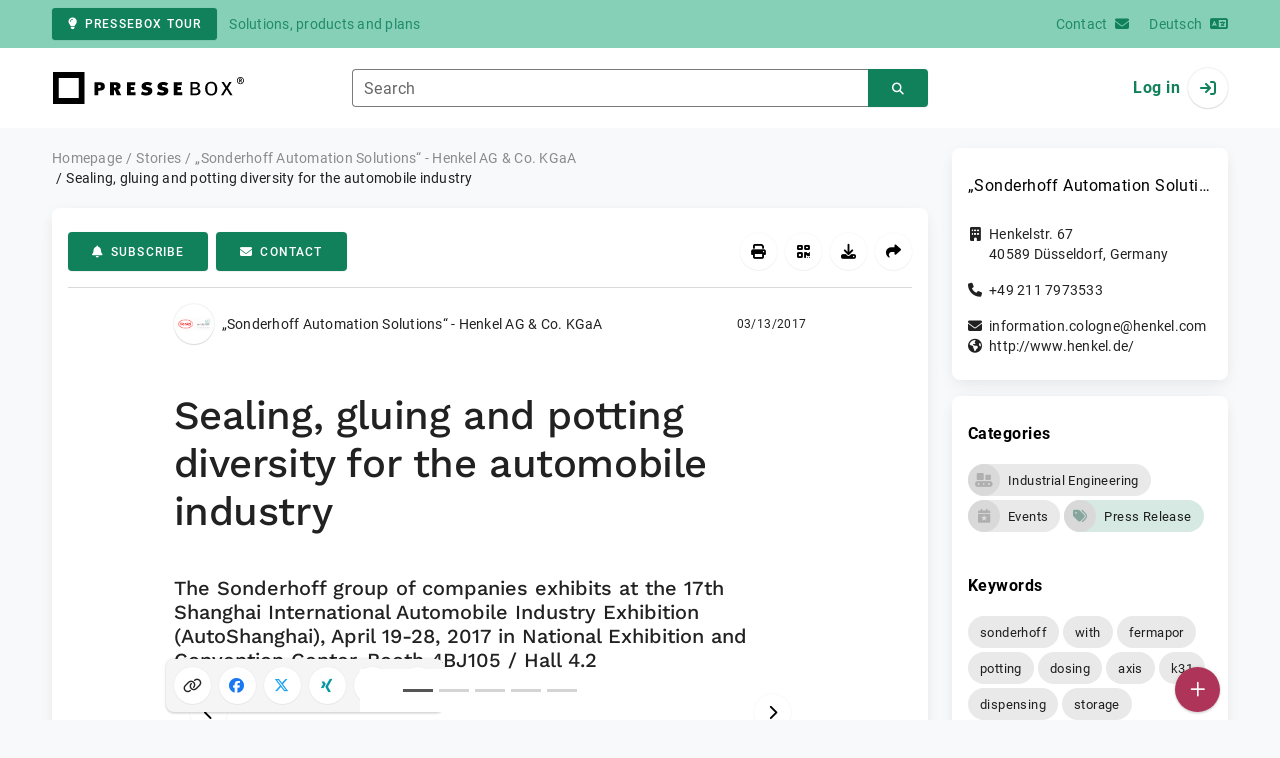

--- FILE ---
content_type: text/html; charset=UTF-8
request_url: https://www.pressebox.com/pressrelease/sonderhoff-holding-gmbh/Sealing-gluing-and-potting-diversity-for-the-automobile-industry/boxid/842226
body_size: 47022
content:
<!DOCTYPE html>
<html lang="en-US" data-unn-base-page="two-columns" data-unn-page="press-release.show">
<!--suppress HtmlRequiredTitleElement-->
<head prefix="article: http://ogp.me/ns/article# fb: http://ogp.me/ns/fb# og: http://ogp.me/ns#">
    <meta charset="utf-8" />
<meta http-equiv="X-UA-Compatible" content="IE=edge" />
<meta name="description" content="„Sonderhoff Automation Solutions“ - Henkel AG &amp; Co. KGaA, The Sonderhoff group of companies will present their products for the automotive industry in China at the 17th Shanghai…" />
<meta name="keywords" content="sonderhoff, with, fermapor, potting, dosing, axis, k31, dispensing, storage, fermadur, micro, security, coatings, seal, energy" />
<meta name="publisher" content="unn | UNITED NEWS NETWORK GmbH" />
<meta name="robots" content="index,follow,max-snippet:-1,max-image-preview:large" />
<meta name="theme-color" content="#ffffff" />
<meta name="viewport" content="width=device-width, initial-scale=1.0" />
            <meta property="fb:app_id" content="143739285693586" />
            <meta property="og:type" content="article" />
            <meta property="og:url" content="https://www.pressebox.com/pressrelease/henkel-ag-co-kgaa-kln/sealing-gluing-and-potting-diversity-for-the-automobile-industry/boxid/842226" />
            <meta property="og:title" content="Sealing, gluing and potting diversity for the automobile industry" />
            <meta property="og:description" content="The Sonderhoff group of companies exhibits at the 17th Shanghai International Automobile Industry Exhibition (AutoShanghai), April 19-28, 2017 in National Exhibition..." />
            <meta property="article:tag" content="sonderhoff" />
            <meta property="article:tag" content="with" />
            <meta property="article:tag" content="fermapor" />
            <meta property="article:tag" content="potting" />
            <meta property="article:tag" content="dosing" />
            <meta property="article:tag" content="axis" />
            <meta property="article:tag" content="k31" />
            <meta property="article:tag" content="dispensing" />
            <meta property="article:tag" content="storage" />
            <meta property="article:tag" content="fermadur" />
            <meta property="article:tag" content="micro" />
            <meta property="article:tag" content="security" />
            <meta property="article:tag" content="coatings" />
            <meta property="article:tag" content="seal" />
            <meta property="article:tag" content="energy" />
            <meta property="article:published_time" content="2017-03-13T11:06:00+01:00" />
            <meta property="article:modified_time" content="2017-03-13T11:10:04+01:00" />
            <meta property="og:image" content="https://cdn.pressebox.de/a/c222b949d6114f8d/attachments/0832608.attachment/filename/Fast-Cure_DSC_0018_kl.jpg" />
            <meta property="og:image" content="https://cdn.pressebox.de/a/354b624b552754b4/attachments/0878999.attachment/filename/DM402-2015_final.jpg" />
            <meta property="og:image" content="https://cdn.pressebox.de/a/262a58a510d796bb/attachments/0728135.attachment/filename/Child+in+car+interior_fresh+air+due+to+Low-Emission.jpg" />
            <meta property="og:image" content="https://cdn.pressebox.de/a/91a94eb564a048c4/attachments/0728137.attachment/filename/Air+intake+passage+with+Low-Emission+foam+sealing.jpg" />
            <meta property="og:image" content="https://cdn.pressebox.de/a/c045d1bd70a7695d/attachments/0798974.attachment/filename/_New+location+Sonderhoff+Suzhou_IMG1100.jpg" />
    
<title>Sealing, gluing and potting diversity for the automobile industry, „Sonderhoff Automation Solutions“ - Henkel AG &amp; Co. KGaA, Story - PresseBox</title>

                    <link href="https://www.pressebox.com/pressrelease/henkel-ag-co-kgaa-kln/sealing-gluing-and-potting-diversity-for-the-automobile-industry/boxid/842226" rel="canonical" />
        

<!--suppress HtmlUnknownTarget-->
<link href="/opensearch.xml" rel="search" type="application/opensearchdescription+xml" title="PresseBox press release search" />

<!--suppress HtmlUnknownTarget-->
<link href="/favicon.ico" rel="shortcut icon" type="image/x-icon" />

<!--suppress ALL-->
<script>if(!"gdprAppliesGlobally" in window){window.gdprAppliesGlobally=true}if(!("cmp_id" in window)||window.cmp_id<1){window.cmp_id=0}if(!("cmp_cdid" in window)){window.cmp_cdid=22815}if(!("cmp_params" in window)){window.cmp_params=""}if(!("cmp_host" in window)){window.cmp_host="d.delivery.consentmanager.net"}if(!("cmp_cdn" in window)){window.cmp_cdn="cdn.consentmanager.net"}if(!("cmp_proto" in window)){window.cmp_proto="https:"}if(!("cmp_codesrc" in window)){window.cmp_codesrc="1"}window.cmp_getsupportedLangs=function(){var b=["DE","EN","FR","IT","NO","DA","FI","ES","PT","RO","BG","ET","EL","GA","HR","LV","LT","MT","NL","PL","SV","SK","SL","CS","HU","RU","SR","ZH","TR","UK","AR","BS"];if("cmp_customlanguages" in window){for(var a=0;a<window.cmp_customlanguages.length;a++){b.push(window.cmp_customlanguages[a].l.toUpperCase())}}return b};window.cmp_getRTLLangs=function(){var a=["AR"];if("cmp_customlanguages" in window){for(var b=0;b<window.cmp_customlanguages.length;b++){if("r" in window.cmp_customlanguages[b]&&window.cmp_customlanguages[b].r){a.push(window.cmp_customlanguages[b].l)}}}return a};window.cmp_getlang=function(j){if(typeof(j)!="boolean"){j=true}if(j&&typeof(cmp_getlang.usedlang)=="string"&&cmp_getlang.usedlang!==""){return cmp_getlang.usedlang}var g=window.cmp_getsupportedLangs();var c=[];var f=location.hash;var e=location.search;var a="languages" in navigator?navigator.languages:[];if(f.indexOf("cmplang=")!=-1){c.push(f.substr(f.indexOf("cmplang=")+8,2).toUpperCase())}else{if(e.indexOf("cmplang=")!=-1){c.push(e.substr(e.indexOf("cmplang=")+8,2).toUpperCase())}else{if("cmp_setlang" in window&&window.cmp_setlang!=""){c.push(window.cmp_setlang.toUpperCase())}else{if(a.length>0){for(var d=0;d<a.length;d++){c.push(a[d])}}}}}if("language" in navigator){c.push(navigator.language)}if("userLanguage" in navigator){c.push(navigator.userLanguage)}var h="";for(var d=0;d<c.length;d++){var b=c[d].toUpperCase();if(g.indexOf(b)!=-1){h=b;break}if(b.indexOf("-")!=-1){b=b.substr(0,2)}if(g.indexOf(b)!=-1){h=b;break}}if(h==""&&typeof(cmp_getlang.defaultlang)=="string"&&cmp_getlang.defaultlang!==""){return cmp_getlang.defaultlang}else{if(h==""){h="EN"}}h=h.toUpperCase();return h};(function(){var u=document;var v=u.getElementsByTagName;var h=window;var o="";var b="_en";if("cmp_getlang" in h){o=h.cmp_getlang().toLowerCase();if("cmp_customlanguages" in h){for(var q=0;q<h.cmp_customlanguages.length;q++){if(h.cmp_customlanguages[q].l.toUpperCase()==o.toUpperCase()){o="en";break}}}b="_"+o}function x(i,e){var w="";i+="=";var s=i.length;var d=location;if(d.hash.indexOf(i)!=-1){w=d.hash.substr(d.hash.indexOf(i)+s,9999)}else{if(d.search.indexOf(i)!=-1){w=d.search.substr(d.search.indexOf(i)+s,9999)}else{return e}}if(w.indexOf("&")!=-1){w=w.substr(0,w.indexOf("&"))}return w}var k=("cmp_proto" in h)?h.cmp_proto:"https:";if(k!="http:"&&k!="https:"){k="https:"}var g=("cmp_ref" in h)?h.cmp_ref:location.href;var j=u.createElement("script");j.setAttribute("data-cmp-ab","1");var c=x("cmpdesign","cmp_design" in h?h.cmp_design:"");var f=x("cmpregulationkey","cmp_regulationkey" in h?h.cmp_regulationkey:"");var r=x("cmpgppkey","cmp_gppkey" in h?h.cmp_gppkey:"");var n=x("cmpatt","cmp_att" in h?h.cmp_att:"");j.src=k+"//"+h.cmp_host+"/delivery/cmp.php?"+("cmp_id" in h&&h.cmp_id>0?"id="+h.cmp_id:"")+("cmp_cdid" in h?"&cdid="+h.cmp_cdid:"")+"&h="+encodeURIComponent(g)+(c!=""?"&cmpdesign="+encodeURIComponent(c):"")+(f!=""?"&cmpregulationkey="+encodeURIComponent(f):"")+(r!=""?"&cmpgppkey="+encodeURIComponent(r):"")+(n!=""?"&cmpatt="+encodeURIComponent(n):"")+("cmp_params" in h?"&"+h.cmp_params:"")+(u.cookie.length>0?"&__cmpfcc=1":"")+"&l="+o.toLowerCase()+"&o="+(new Date()).getTime();j.type="text/javascript";j.async=true;if(u.currentScript&&u.currentScript.parentElement){u.currentScript.parentElement.appendChild(j)}else{if(u.body){u.body.appendChild(j)}else{var t=v("body");if(t.length==0){t=v("div")}if(t.length==0){t=v("span")}if(t.length==0){t=v("ins")}if(t.length==0){t=v("script")}if(t.length==0){t=v("head")}if(t.length>0){t[0].appendChild(j)}}}var m="js";var p=x("cmpdebugunminimized","cmpdebugunminimized" in h?h.cmpdebugunminimized:0)>0?"":".min";var a=x("cmpdebugcoverage","cmp_debugcoverage" in h?h.cmp_debugcoverage:"");if(a=="1"){m="instrumented";p=""}var j=u.createElement("script");j.src=k+"//"+h.cmp_cdn+"/delivery/"+m+"/cmp"+b+p+".js";j.type="text/javascript";j.setAttribute("data-cmp-ab","1");j.async=true;if(u.currentScript&&u.currentScript.parentElement){u.currentScript.parentElement.appendChild(j)}else{if(u.body){u.body.appendChild(j)}else{var t=v("body");if(t.length==0){t=v("div")}if(t.length==0){t=v("span")}if(t.length==0){t=v("ins")}if(t.length==0){t=v("script")}if(t.length==0){t=v("head")}if(t.length>0){t[0].appendChild(j)}}}})();window.cmp_addFrame=function(b){if(!window.frames[b]){if(document.body){var a=document.createElement("iframe");a.style.cssText="display:none";if("cmp_cdn" in window&&"cmp_ultrablocking" in window&&window.cmp_ultrablocking>0){a.src="//"+window.cmp_cdn+"/delivery/empty.html"}a.name=b;a.setAttribute("title","Intentionally hidden, please ignore");a.setAttribute("role","none");a.setAttribute("tabindex","-1");document.body.appendChild(a)}else{window.setTimeout(window.cmp_addFrame,10,b)}}};window.cmp_rc=function(h){var b=document.cookie;var f="";var d=0;while(b!=""&&d<100){d++;while(b.substr(0,1)==" "){b=b.substr(1,b.length)}var g=b.substring(0,b.indexOf("="));if(b.indexOf(";")!=-1){var c=b.substring(b.indexOf("=")+1,b.indexOf(";"))}else{var c=b.substr(b.indexOf("=")+1,b.length)}if(h==g){f=c}var e=b.indexOf(";")+1;if(e==0){e=b.length}b=b.substring(e,b.length)}return(f)};window.cmp_stub=function(){var a=arguments;__cmp.a=__cmp.a||[];if(!a.length){return __cmp.a}else{if(a[0]==="ping"){if(a[1]===2){a[2]({gdprApplies:gdprAppliesGlobally,cmpLoaded:false,cmpStatus:"stub",displayStatus:"hidden",apiVersion:"2.2",cmpId:31},true)}else{a[2](false,true)}}else{if(a[0]==="getUSPData"){a[2]({version:1,uspString:window.cmp_rc("")},true)}else{if(a[0]==="getTCData"){__cmp.a.push([].slice.apply(a))}else{if(a[0]==="addEventListener"||a[0]==="removeEventListener"){__cmp.a.push([].slice.apply(a))}else{if(a.length==4&&a[3]===false){a[2]({},false)}else{__cmp.a.push([].slice.apply(a))}}}}}}};window.cmp_gpp_ping=function(){return{gppVersion:"1.0",cmpStatus:"stub",cmpDisplayStatus:"hidden",supportedAPIs:["tcfca","usnat","usca","usva","usco","usut","usct"],cmpId:31}};window.cmp_gppstub=function(){var a=arguments;__gpp.q=__gpp.q||[];if(!a.length){return __gpp.q}var g=a[0];var f=a.length>1?a[1]:null;var e=a.length>2?a[2]:null;if(g==="ping"){return window.cmp_gpp_ping()}else{if(g==="addEventListener"){__gpp.e=__gpp.e||[];if(!("lastId" in __gpp)){__gpp.lastId=0}__gpp.lastId++;var c=__gpp.lastId;__gpp.e.push({id:c,callback:f});return{eventName:"listenerRegistered",listenerId:c,data:true,pingData:window.cmp_gpp_ping()}}else{if(g==="removeEventListener"){var h=false;__gpp.e=__gpp.e||[];for(var d=0;d<__gpp.e.length;d++){if(__gpp.e[d].id==e){__gpp.e[d].splice(d,1);h=true;break}}return{eventName:"listenerRemoved",listenerId:e,data:h,pingData:window.cmp_gpp_ping()}}else{if(g==="getGPPData"){return{sectionId:3,gppVersion:1,sectionList:[],applicableSections:[0],gppString:"",pingData:window.cmp_gpp_ping()}}else{if(g==="hasSection"||g==="getSection"||g==="getField"){return null}else{__gpp.q.push([].slice.apply(a))}}}}}};window.cmp_msghandler=function(d){var a=typeof d.data==="string";try{var c=a?JSON.parse(d.data):d.data}catch(f){var c=null}if(typeof(c)==="object"&&c!==null&&"__cmpCall" in c){var b=c.__cmpCall;window.__cmp(b.command,b.parameter,function(h,g){var e={__cmpReturn:{returnValue:h,success:g,callId:b.callId}};d.source.postMessage(a?JSON.stringify(e):e,"*")})}if(typeof(c)==="object"&&c!==null&&"__uspapiCall" in c){var b=c.__uspapiCall;window.__uspapi(b.command,b.version,function(h,g){var e={__uspapiReturn:{returnValue:h,success:g,callId:b.callId}};d.source.postMessage(a?JSON.stringify(e):e,"*")})}if(typeof(c)==="object"&&c!==null&&"__tcfapiCall" in c){var b=c.__tcfapiCall;window.__tcfapi(b.command,b.version,function(h,g){var e={__tcfapiReturn:{returnValue:h,success:g,callId:b.callId}};d.source.postMessage(a?JSON.stringify(e):e,"*")},b.parameter)}if(typeof(c)==="object"&&c!==null&&"__gppCall" in c){var b=c.__gppCall;window.__gpp(b.command,function(h,g){var e={__gppReturn:{returnValue:h,success:g,callId:b.callId}};d.source.postMessage(a?JSON.stringify(e):e,"*")},"parameter" in b?b.parameter:null,"version" in b?b.version:1)}};window.cmp_setStub=function(a){if(!(a in window)||(typeof(window[a])!=="function"&&typeof(window[a])!=="object"&&(typeof(window[a])==="undefined"||window[a]!==null))){window[a]=window.cmp_stub;window[a].msgHandler=window.cmp_msghandler;window.addEventListener("message",window.cmp_msghandler,false)}};window.cmp_setGppStub=function(a){if(!(a in window)||(typeof(window[a])!=="function"&&typeof(window[a])!=="object"&&(typeof(window[a])==="undefined"||window[a]!==null))){window[a]=window.cmp_gppstub;window[a].msgHandler=window.cmp_msghandler;window.addEventListener("message",window.cmp_msghandler,false)}};window.cmp_addFrame("__cmpLocator");if(!("cmp_disableusp" in window)||!window.cmp_disableusp){window.cmp_addFrame("__uspapiLocator")}if(!("cmp_disabletcf" in window)||!window.cmp_disabletcf){window.cmp_addFrame("__tcfapiLocator")}if(!("cmp_disablegpp" in window)||!window.cmp_disablegpp){window.cmp_addFrame("__gppLocator")}window.cmp_setStub("__cmp");if(!("cmp_disabletcf" in window)||!window.cmp_disabletcf){window.cmp_setStub("__tcfapi")}if(!("cmp_disableusp" in window)||!window.cmp_disableusp){window.cmp_setStub("__uspapi")}if(!("cmp_disablegpp" in window)||!window.cmp_disablegpp){window.cmp_setGppStub("__gpp")};</script>

<link rel="preload" as="style" href="https://www.pressebox.com/build/assets/app-79a06cd2.css" /><link rel="stylesheet" href="https://www.pressebox.com/build/assets/app-79a06cd2.css" /><style >[wire\:loading], [wire\:loading\.delay], [wire\:loading\.inline-block], [wire\:loading\.inline], [wire\:loading\.block], [wire\:loading\.flex], [wire\:loading\.table], [wire\:loading\.grid], [wire\:loading\.inline-flex] {display: none;}[wire\:loading\.delay\.shortest], [wire\:loading\.delay\.shorter], [wire\:loading\.delay\.short], [wire\:loading\.delay\.long], [wire\:loading\.delay\.longer], [wire\:loading\.delay\.longest] {display:none;}[wire\:offline] {display: none;}[wire\:dirty]:not(textarea):not(input):not(select) {display: none;}input:-webkit-autofill, select:-webkit-autofill, textarea:-webkit-autofill {animation-duration: 50000s;animation-name: livewireautofill;}@keyframes livewireautofill { from {} }</style>
</head>
<body class="d-flex flex-column"  itemscope itemtype="http://schema.org/NewsArticle" >
<nav class="navbar navbar-light bg-primary-200 text-primary-700 py-0 shadow-0 small d-print-none" data-unn-component="global.toolbar" data-unn-component-instance-id="nVeDaVIqq2rV1vBg7lPE">
    <div class="container">
        <a
            href="https://info.pressebox.de/"
            target="_blank"
            class="btn btn-primary btn-sm"
            data-unn-ga-category="global toolbar"
            data-unn-ga-label="PresseBox tour"
        >
            <i class="fas fa-lightbulb cme-2" aria-hidden="true"></i>PresseBox tour
        </a>
        <span class="d-none d-md-inline text-body2 cms-3 ">Solutions, products and plans</span>

        <a href="https://info.pressebox.de/kontakt/" target="_blank" class="ms-auto">
            <span class="d-none d-sm-inline text-body2">Contact</span><i class="fas fa-envelope cms-2" aria-hidden="true"></i>
        </a>
                                    
                <a href="https://www.pressebox.de" class="cms-5">
                    <span class="d-none d-sm-inline text-body2">Deutsch</span><i class="fas fa-language cms-2" aria-hidden="true"></i>
                </a>
                        </div>
</nav>
<nav class="bg-white navbar navbar-light py-0 shadow-0 position-sticky d-print-none" data-unn-component="global.top-bar" data-unn-component-instance-id="1G2ZyItMdFKDLIVZq60d">
    <div class="container">
        <div class="row flex-fill align-items-center">
            <div class="col-auto col-sm-5 col-md-4 col-lg-3 order-1 d-flex flex-fill align-items-center">
                <a href="/" class="d-inline-flex navbar-brand m-0 p-0 logo logo-dark">
                    <span class="visually-hidden-focusable">To the home page</span>
                </a>
            </div>

                            <div class="col-auto col-sm-5 col-lg-6 order-3 order-sm-2 d-none d-sm-flex pt-3 pt-sm-0 flex-fill align-items-center js-search-form-wrapper">
                    <form method="post" action="https://www.pressebox.com/pressrelease/search" class="w-100">
                        <div class="input-group flex-nowrap">
                            <div data-unn-component="global.clearable-input" data-unn-component-instance-id="szWWSzrUo8KVU03wJVTv" class="flex-fill force-hide">
    <div class="form-outline">
                                    <input
                                        id="search_1G2ZyItMdFKDLIVZq60d"
                                        name="keywords"
                                        type="search"
                                        value=""
                                        class="form-control"
                                        required
                                        minlength="2"
                                    />
                                    <label class="form-label text-truncate" for="search_1G2ZyItMdFKDLIVZq60d">Search</label>
                                </div>
    <button type="button" class="clear" aria-label="Reset"><i class="far fa-times" aria-hidden="true"></i></button>
</div>
                            <button
                                type="submit"
                                class="btn btn-primary"
                                aria-label="Search"
                                data-unn-ga-category="global top bar"
                                data-unn-ga-label="Search"
                            >
                                <i class="fas fa-search" aria-hidden="true"></i>
                            </button>
                        </div>

                        <input type="hidden" name="_token" value="N4Rb7bhSUMBJz1hopAVcpYAtUlYfD8jZokp13juL">                    </form>
                </div>

                <div class="col-auto col-sm-2 col-md-3 order-2 order-sm-3 d-flex align-items-center">
                    <div class="d-flex w-100 align-items-center justify-content-end">
                        <button type="button" class="d-sm-none btn btn-primary btn-floating cme-5 js-search-toggle" aria-label="Search">
                            <i class="fas fa-search" aria-hidden="true"></i>
                        </button>

                                                    <a
                                href="/login"
                                class="d-flex align-items-center fw-bold"
                                data-mdb-toggle="modal"
                                data-mdb-target="#login"
                            >
                                <span class="d-none d-md-inline-block cme-2 pe-none">Log in</span>
                                <span class="avatar bg-white rounded-circle shadow-1-strong pe-none">
                                    <i class="fas fa-sign-in" aria-hidden="true"></i>
                                </span>
                            </a>
                                            </div>
                </div>
                    </div>
    </div>
</nav>

<div class="flex-fill flex-shrink-0 cmt-5 cmb-5">
    <div class="container h-100">
        <div class="row g-4 h-100">
            <div class="col-md-7 col-lg-8 col-xl-9">
                    <nav class="d-print-none" data-unn-component="global.breadcrumbs" data-unn-component-instance-id="5SnVNrKraNy4BwGnSBQ7">
    <ol itemscope itemtype="http://schema.org/BreadcrumbList" class="breadcrumb">
                    <li
                class="breadcrumb-item text-body2"
                itemprop="itemListElement"
                itemscope
                itemtype="http://schema.org/ListItem"
            >
                <a href="/" itemprop="item">
                    <span itemprop="name">Homepage</span>
                </a>
                <meta itemprop="position" content="1" />
            </li>
                    <li
                class="breadcrumb-item text-body2"
                itemprop="itemListElement"
                itemscope
                itemtype="http://schema.org/ListItem"
            >
                <a href="/pressrelease" itemprop="item">
                    <span itemprop="name">Stories</span>
                </a>
                <meta itemprop="position" content="2" />
            </li>
                    <li
                class="breadcrumb-item text-body2"
                itemprop="itemListElement"
                itemscope
                itemtype="http://schema.org/ListItem"
            >
                <a href="#" itemprop="item">
                    <span itemprop="name">„Sonderhoff Automation Solutions“ - Henkel AG &amp; Co. KGaA</span>
                </a>
                <meta itemprop="position" content="3" />
            </li>
                    <li
                class="breadcrumb-item active pe-none text-body2"
                itemprop="itemListElement"
                itemscope
                itemtype="http://schema.org/ListItem"
            >
                <a href="/pressrelease/henkel-ag-co-kgaa-kln/sealing-gluing-and-potting-diversity-for-the-automobile-industry/boxid/842226" itemprop="item">
                    <span itemprop="name">Sealing, gluing and potting diversity for the automobile industry</span>
                </a>
                <meta itemprop="position" content="4" />
            </li>
            </ol>
</nav>

    <main class="card overflow-hidden">
        <div class="card-body">
            <div class="d-flex flex-wrap align-items-center cpb-4 cmb-4 border-hr border-bottom d-print-none" data-unn-component="press-release.toolbar" data-unn-component-instance-id="wfE8JZdQylakaWyt5jHX">
            <button
            type="button"
            class="btn btn-primary text-nowrap"
            data-mdb-toggle="modal"
            data-mdb-target="#subscribe-to-press-releases"
            data-unn-ga-category="pr toolbar"
            data-unn-ga-label="Subscribe"
        >
            <i class="fas fa-bell cme-2" aria-hidden="true"></i>Subscribe
        </button>
                            <a
                href="javascript:void(0)"
                class="btn btn-primary text-nowrap cms-2"
                data-mdb-toggle="modal"
                data-mdb-target="#contact"
                data-unn-email-hash="2ff056f4ee3022093777aa815b2c9699c9ec0ed16bde01f0db8719c59d16d013"
                data-unn-email-subject="Contact request for your story &quot;Sealing, gluing and potting diversity for the automobile industry&quot;"
                data-unn-ga-category="pr toolbar"
                data-unn-ga-label="Contact"
            >
                <i class="fas fa-envelope cme-2" aria-hidden="true"></i>Contact
            </a>
                        
            <div class="ms-auto d-flex">
            <button
                type="button"
                class="btn btn-white btn-floating text-reset dropdown-toggle d-lg-none"
                title="Actions"
                aria-expanded="false"
                aria-label="Actions"
                data-mdb-toggle="dropdown"
            >
                <i class="fas fa-lg fa-ellipsis-v" aria-hidden="true"></i>
            </button>
            <div class="dropdown-menu dropdown-menu-end d-lg-none bg-neutral-50 cp-2 cms-2 cmt-2">
                <div class="actions d-flex">
    <button
        type="button"
        class="btn btn-white btn-floating text-reset cms-2 js-print"
        title="Print"
        aria-label="Print"
        data-unn-ga-category="pr toolbar"
        data-unn-ga-label="Print"
    >
        <i class="fas fa-lg fa-print" aria-hidden="true"></i>
    </button>

    <button
        type="button"
        class="btn btn-white btn-floating text-reset cms-2"
        title="Get QR Code"
        aria-label="Get QR Code"
        data-mdb-toggle="modal"
        data-mdb-target="#qr-code"
        data-unn-ga-category="pr toolbar"
        data-unn-ga-label="Get QR Code"
    >
        <i class="fas fa-lg fa-qrcode" aria-hidden="true"></i>
    </button>

            <button
            type="button"
            class="btn btn-white btn-floating text-reset cms-2"
            title="Download"
            aria-label="Download"
            data-mdb-toggle="modal"
            data-mdb-target="#request-publication-download"
            data-unn-ga-category="pr toolbar"
            data-unn-ga-label="Download"
        >
            <i class="fas fa-lg fa-download" aria-hidden="true"></i>
        </button>

        <button
            type="button"
            class="btn btn-white btn-floating text-reset cms-2"
            title="Recommend"
            aria-label="Recommend"
            data-mdb-toggle="modal"
            data-mdb-target="#recommend"
            data-unn-ga-category="pr toolbar"
            data-unn-ga-label="Recommend"
        >
            <i class="fas fa-lg fa-share" aria-hidden="true"></i>
        </button>
    </div>
            </div>

            <div class="d-none d-lg-block">
                <div class="actions d-flex">
    <button
        type="button"
        class="btn btn-white btn-floating text-reset cms-2 js-print"
        title="Print"
        aria-label="Print"
        data-unn-ga-category="pr toolbar"
        data-unn-ga-label="Print"
    >
        <i class="fas fa-lg fa-print" aria-hidden="true"></i>
    </button>

    <button
        type="button"
        class="btn btn-white btn-floating text-reset cms-2"
        title="Get QR Code"
        aria-label="Get QR Code"
        data-mdb-toggle="modal"
        data-mdb-target="#qr-code"
        data-unn-ga-category="pr toolbar"
        data-unn-ga-label="Get QR Code"
    >
        <i class="fas fa-lg fa-qrcode" aria-hidden="true"></i>
    </button>

            <button
            type="button"
            class="btn btn-white btn-floating text-reset cms-2"
            title="Download"
            aria-label="Download"
            data-mdb-toggle="modal"
            data-mdb-target="#request-publication-download"
            data-unn-ga-category="pr toolbar"
            data-unn-ga-label="Download"
        >
            <i class="fas fa-lg fa-download" aria-hidden="true"></i>
        </button>

        <button
            type="button"
            class="btn btn-white btn-floating text-reset cms-2"
            title="Recommend"
            aria-label="Recommend"
            data-mdb-toggle="modal"
            data-mdb-target="#recommend"
            data-unn-ga-category="pr toolbar"
            data-unn-ga-label="Recommend"
        >
            <i class="fas fa-lg fa-share" aria-hidden="true"></i>
        </button>
    </div>
            </div>
        </div>
    </div>

            <div class="row g-0">
                <div class="col-lg-9 mx-auto">
                                            <div class="d-none d-print-block text-body2">
    <div class="row g-3">
        <div class="col-10 d-flex align-items-center">
            <div class="logo logo-dark"></div>
        </div>
        <div class="col-2 d-flex align-items-center">
            <img
                src="[data-uri]"
                class="w-100 qr-code"
                alt="QR code for the current URL"
            />
        </div>
    </div>

    <p class="cpy-2 m-0 border-bottom border-2">Story Box-ID: 842226</p>

    <div class="cpy-2 cmb-6 border-bottom border-2">
        <div class="row g-3">
            <div class="col-8">
                <strong class="d-block">„Sonderhoff Automation Solutions“ - Henkel AG &amp; Co. KGaA</strong>
                                    <span class="d-block">Henkelstr. 67</span>
                                                    <span>40589</span>
                                                    <span>Düsseldorf</span>,
                                                    <span>Germany</span>
                                                    <span class="d-block fw-bold">http://www.henkel.de/</span>
                            </div>
            <div class="col-4 text-end">
                                     <strong class="d-block">Contact</strong>
                                                                                                        Mr
                                                                                                                    Florian
                                                        Kampf
                                                                                                            <span class="d-block">+49 221 95685285</span>
                                                                                                        <span class="d-block fw-bold" data-unn-email-hash="2ff056f4ee3022093777aa815b2c9699c9ec0ed16bde01f0db8719c59d16d013"></span>
                                                                         </div>
        </div>
    </div>
</div>
                    
                    <div class="d-flex align-items-center cmb-12">
                        <div class="d-inline-flex position-relative cme-2 d-print-none" style="font-size: 18px;" data-unn-component="global.avatar" data-unn-component-instance-id="cXtMY1TaxB8WRivErHZM">
            <!--suppress HtmlRequiredAltAttribute, RequiredAttributes-->
        <img class="object-fit-contain bg-white rounded-circle shadow-1-strong" width="40" height="40" loading="lazy" src="https://cdn.pressebox.de/f/dba524332ac69486/logos/165135/500_500.gif" alt="Company logo of „Sonderhoff Automation Solutions“ - Henkel AG &amp; Co. KGaA" />
    
    </div>
                        <span class="text-body2 text-truncate d-print-none">
                                                            „Sonderhoff Automation Solutions“ - Henkel AG &amp; Co. KGaA
                                                    </span>
                        <time
                            datetime="2017-03-13T11:06:00+01:00"
                            class="ms-auto cps-2 text-caption text-nowrap"
                            itemprop="datePublished"
                        >
                            03/13/2017
                        </time>
                    </div>

                    <article>
                        <h1 class="cmb-10" itemprop="headline" lang="en">Sealing, gluing and potting diversity for the automobile industry</h1>

                                                    <h2 class="h5 cmb-10" itemprop="alternativeHeadline" lang="en">The Sonderhoff group of companies exhibits at the 17th Shanghai International Automobile Industry Exhibition (AutoShanghai), April 19-28, 2017 in National Exhibition and Convention Center, Booth 4BJ105 / Hall 4.2</h2>
                        
                                                    <div id="attachments-carousel_mtwgy17r4C42RceYt2TJ" class="carousel slide cmb-10" data-mdb-interval="false" data-mdb-ride="carousel" data-unn-component="global.attachments-carousel" data-unn-component-instance-id="mtwgy17r4C42RceYt2TJ">
            <div class="carousel-indicators start-50 translate-middle-x m-0 cpx-10 py-0 bg-white d-print-none">
                            <button
                    type="button"
                    data-mdb-target="#attachments-carousel_mtwgy17r4C42RceYt2TJ"
                    data-mdb-slide-to="0"
                    class="active"
                    aria-current="true"
                    aria-label="Attachment number 1"
                ></button>
                            <button
                    type="button"
                    data-mdb-target="#attachments-carousel_mtwgy17r4C42RceYt2TJ"
                    data-mdb-slide-to="1"
                    class=""
                    aria-current="true"
                    aria-label="Attachment number 2"
                ></button>
                            <button
                    type="button"
                    data-mdb-target="#attachments-carousel_mtwgy17r4C42RceYt2TJ"
                    data-mdb-slide-to="2"
                    class=""
                    aria-current="true"
                    aria-label="Attachment number 3"
                ></button>
                            <button
                    type="button"
                    data-mdb-target="#attachments-carousel_mtwgy17r4C42RceYt2TJ"
                    data-mdb-slide-to="3"
                    class=""
                    aria-current="true"
                    aria-label="Attachment number 4"
                ></button>
                            <button
                    type="button"
                    data-mdb-target="#attachments-carousel_mtwgy17r4C42RceYt2TJ"
                    data-mdb-slide-to="4"
                    class=""
                    aria-current="true"
                    aria-label="Attachment number 5"
                ></button>
                    </div>
        <div class="carousel-inner">
                    <a onclick="Livewire.emit(&quot;updateAttachmentDetails&quot;, &quot;5VRLbtswEL0KwUVXtfWxLUvMSnCaBAiSBo3TbgwYlDiymFAiQVKJjcBADlL0CD1Ej5KTlLScuB8gQNfdSIPhfN57w+FHkhJsLJsJagwmUUgeDckILqXaaL6qLT4yJCTY/[base64]/2RjBOCc6UWF5KBMIsrDcZcSW2pyBVf5NbSsm6gtYt53TVFS7nADo6biZsM1lAJKHvtL3ucDVh6TC3tHZGDSkvbUXEG/fC465jsZ9effOHM1v5gGnmukSPFWwtuPuyvpNHh7JA2TvateQPzjdrJ4dHxxukVPEChvMeldlp4K3MdamuVIUFQsnaoPGco5HrIINBBmEzDrEgmkzCrqoplAX0VwQTpKIiTIEwD+yLHMh3FSZguHYy1Qzns+205if4HdW8VrP5Qd/SmuhMaU5hWkyIqMua29R/V3V3m7bYHq7pCcFODvtwvQeJwPT99+2W5887KhnoN3cqLzhvm+ekrGqAzaO9AoPwUvUMzOUTnpzTHe1FfC9/0nPbvzYFkFGZvsKRBGcdxkY0zlkTRuErZbyzDntPw4Asq91r4TQ7eXGE/1Xv/LlwJugHtL8H2Jw==&quot;)" role="button" data-unn-component="global.attachment-details-link" data-unn-component-instance-id="5X62YViXjsAEDFWydcrq" class="carousel-item text-reset active">
    <figure class="mb-0">
                    <div class="position-relative overflow-hidden ar-16-10" data-unn-component="global.image" data-unn-component-instance-id="vC9pxWc0m4uGhnHlAGyJ" itemprop="image" itemscope="itemscope" itemtype="https://schema.org/ImageObject">
            <meta itemprop="representativeOfPage" content="true" />
    
            <meta itemprop="url" content="https://cdn.pressebox.de/a/c222b949d6114f8d/attachments/0832608.attachment/filename/Fast-Cure_DSC_0018_kl.jpg" />
                    <meta itemprop="caption" lang="en" content="The dispensing systems DM 40x from Sonderhoff precisely apply Fermapor® K31 FAST-CURE foam seals to the contours of door modules, while the 6-axis robot is in charge of the part handling" />
                            
    <picture>
                                    <source srcset="https://cdn.pressebox.de/r/06709b65509fffd9/attachments/83/26/08/thumbnail_832608_746x466.webp" type="image/webp" />
                                                <source srcset="https://cdn.pressebox.de/r/5a2ae7f5b1b9d187/attachments/83/26/08/thumbnail_832608_746x466.jpg" type="image/jpeg" />
                    
        <!--suppress HtmlRequiredAltAttribute, RequiredAttributes-->
        <img
            width="710" src="https://cdn.pressebox.de/r/5a2ae7f5b1b9d187/attachments/83/26/08/thumbnail_832608_746x466.jpg" height="466" alt="Fast-Cure_DSC_0018_kl.jpg" loading="eager"
            class="position-absolute object-fit-cover blur"
        />
    </picture>
    <picture
        itemprop="thumbnail"
        itemscope itemtype="https://schema.org/ImageObject">
        <meta itemprop="width" content="710" />
        <meta itemprop="height" content="466" />
                    <meta itemprop="caption" lang="en" content="The dispensing systems DM 40x from Sonderhoff precisely apply Fermapor® K31 FAST-CURE foam seals to the contours of door modules, while the 6-axis robot is in charge of the part handling" />
                
                                    <source
                    srcset="https://cdn.pressebox.de/r/06709b65509fffd9/attachments/83/26/08/thumbnail_832608_746x466.webp"
                    type="image/webp" />
                                                <source
                    srcset="https://cdn.pressebox.de/r/5a2ae7f5b1b9d187/attachments/83/26/08/thumbnail_832608_746x466.jpg"
                    type="image/jpeg" />
                    
        <!--suppress HtmlRequiredAltAttribute, RequiredAttributes-->
        <img
            width="710" src="https://cdn.pressebox.de/r/5a2ae7f5b1b9d187/attachments/83/26/08/thumbnail_832608_746x466.jpg" height="466" alt="Fast-Cure_DSC_0018_kl.jpg" loading="eager"
            class="position-absolute object-fit-contain w-100 h-100"
            aria-hidden="true"
            itemprop="url"
        />
    </picture>

    
</div>
                    <figcaption class="text-caption text-truncate cmt-3" lang="en">The dispensing systems DM 40x from Sonderhoff precisely apply Fermapor® K31 FAST-CURE foam seals to the contours of door modules, while the 6-axis robot is in charge of the part handling</figcaption>
                </figure>
</a>
                    <a onclick="Livewire.emit(&quot;updateAttachmentDetails&quot;, &quot;5VRNT9wwEP0rlg9Ve2DzudnEnFYgoKqgK0Hby0poksxuTB3bsr2wCK3ED6n64/gltZMtqK2K1HNPcWb8Zt579vgjKxm1rj0SYC1lScweLKsYbZS+N3zdOXpoWcxo+CQJoy3axnDtuJJDKPPwjDSq10qidKTnWy7XBGRLWmXDsoem4xLJ8TnJ44yslCGwcaoHhy05eb94e/LulIQ/w0EQ0FrwBkJ9gtuO1zxsA0fmHkMuO5DrDvhQRfBbJC32SlpnBoQNlGaMcvuZt6joYc1iH/EUhcdtYI1hQ8ooDuRzRiX0Y8xLPD7P4/QgjZPp9YpLEJMbvd4X1AZvOd7RQ/DoB+6rfmR5wehc6+W5alHY5cKgtQtlHIi55su5c1537y1ZXnWbvpbABfVMvLveY2pwJbAZXbwYKfbo4BgcjIHEs4TGbUCc4XgM3Hcs9qcwZr7w1nUhUaRJSHg9XDqULbZ/gLKX3DNslhf71rzHq3s9OBHY8d5bFd1hrUPEQzdGhFXlO3TOacuiqGnlRAfNWKvtpMXIRGWWzooiT5q2zCApygieTbBROYvKKqqqyP2047qclVVVXXsaW89yMvbbcZb8D+7eaFz/5m72qrtNWpbTsojztIqzEqp/dHe4zLvdSFZvasFth+Zif/8Lz+vp8ful8hJMp1arYd76cQ4vldgM4/X0+I0ckDOUX1GQ+Sl5Q47UhHw4hTndm/pc+NOoaf9yvIhM4tfuEETZNK+LNK+n03Tml/kvKuNR0+QlFq24wDDE0d+mNxzobXgNFgLu0YTz3/0A&quot;)" role="button" data-unn-component="global.attachment-details-link" data-unn-component-instance-id="SvqqeZypUoRvXhKMGBwp" class="carousel-item text-reset">
    <figure class="mb-0">
                    <div class="position-relative overflow-hidden ar-16-10" data-unn-component="global.image" data-unn-component-instance-id="nDL10ATQAt8J8kHqLVza" itemprop="image" itemscope="itemscope" itemtype="https://schema.org/ImageObject">
            <meta itemprop="representativeOfPage" content="true" />
    
            <meta itemprop="url" content="https://cdn.pressebox.de/a/354b624b552754b4/attachments/0878999.attachment/filename/DM402-2015_final.jpg" />
                    <meta itemprop="caption" lang="en" content="3 component mixing and dosing machine DM 403 for automated FIP(F)G material application exhibited at Auto Shanghai for live demonstrations" />
                            
    <picture>
                                    <source srcset="https://cdn.pressebox.de/r/83276641cd83a168/attachments/87/89/99/thumbnail_878999_746x466.webp" type="image/webp" />
                                                <source srcset="https://cdn.pressebox.de/r/c2885860429038a9/attachments/87/89/99/thumbnail_878999_746x466.jpg" type="image/jpeg" />
                    
        <!--suppress HtmlRequiredAltAttribute, RequiredAttributes-->
        <img
            width="621" src="https://cdn.pressebox.de/r/c2885860429038a9/attachments/87/89/99/thumbnail_878999_746x466.jpg" height="466" alt="DM402-2015_final.jpg" loading="eager"
            class="position-absolute object-fit-cover blur"
        />
    </picture>
    <picture
        itemprop="thumbnail"
        itemscope itemtype="https://schema.org/ImageObject">
        <meta itemprop="width" content="621" />
        <meta itemprop="height" content="466" />
                    <meta itemprop="caption" lang="en" content="3 component mixing and dosing machine DM 403 for automated FIP(F)G material application exhibited at Auto Shanghai for live demonstrations" />
                
                                    <source
                    srcset="https://cdn.pressebox.de/r/83276641cd83a168/attachments/87/89/99/thumbnail_878999_746x466.webp"
                    type="image/webp" />
                                                <source
                    srcset="https://cdn.pressebox.de/r/c2885860429038a9/attachments/87/89/99/thumbnail_878999_746x466.jpg"
                    type="image/jpeg" />
                    
        <!--suppress HtmlRequiredAltAttribute, RequiredAttributes-->
        <img
            width="621" src="https://cdn.pressebox.de/r/c2885860429038a9/attachments/87/89/99/thumbnail_878999_746x466.jpg" height="466" alt="DM402-2015_final.jpg" loading="eager"
            class="position-absolute object-fit-contain w-100 h-100"
            aria-hidden="true"
            itemprop="url"
        />
    </picture>

    
</div>
                    <figcaption class="text-caption text-truncate cmt-3" lang="en">3 component mixing and dosing machine DM 403 for automated FIP(F)G material application exhibited at Auto Shanghai for live demonstrations</figcaption>
                </figure>
</a>
                    <a onclick="Livewire.emit(&quot;updateAttachmentDetails&quot;, &quot;[base64]/[base64]/SzyF6E/T3zzFMdlFi3CeXJpZdxZlbORb89Z+D+ke9Xh9rd052+mG0dQQjGPo6DKkjiN/zHd4TLv96PYrs8F1zWq06lFUqvr8eHnubQWVC2riqx6IxtwGZJzKXo30Y8PP8gBOcH2GgVZHZN35EjOyKdjWNEp1OeNv46ephfkxWQ4X77hEvwojSBZQBIGZbZM8/yVy2D0NHvB/IoLdH3uDw3u8dazDe69bnDPNrhnG9wz0vtbg7szv3FvylrADpW7Ivtf&quot;)" role="button" data-unn-component="global.attachment-details-link" data-unn-component-instance-id="UG9meQtoelqIS5lF9U6z" class="carousel-item text-reset">
    <figure class="mb-0">
                    <div class="position-relative overflow-hidden ar-16-10" data-unn-component="global.image" data-unn-component-instance-id="seVlgZKxc7cBgr5RVfIl" itemprop="image" itemscope="itemscope" itemtype="https://schema.org/ImageObject">
            <meta itemprop="representativeOfPage" content="true" />
    
            <meta itemprop="url" content="https://cdn.pressebox.de/a/262a58a510d796bb/attachments/0728135.attachment/filename/Child+in+car+interior_fresh+air+due+to+Low-Emission.jpg" />
                    <meta itemprop="caption" lang="en" content="For clean air in the vehicle interior: car makers are increasingly using low-emission foam gaskets and plastics" />
                            
    <picture>
                                    <source srcset="https://cdn.pressebox.de/r/2f1a0878f6f5646a/attachments/72/81/35/thumbnail_728135_746x466.webp" type="image/webp" />
                                                <source srcset="https://cdn.pressebox.de/r/42adac3420f75464/attachments/72/81/35/thumbnail_728135_746x466.jpg" type="image/jpeg" />
                    
        <!--suppress HtmlRequiredAltAttribute, RequiredAttributes-->
        <img
            width="576" src="https://cdn.pressebox.de/r/42adac3420f75464/attachments/72/81/35/thumbnail_728135_746x466.jpg" height="466" alt="Child in car interior_fresh air due to Low-Emission.jpg" loading="eager"
            class="position-absolute object-fit-cover blur"
        />
    </picture>
    <picture
        itemprop="thumbnail"
        itemscope itemtype="https://schema.org/ImageObject">
        <meta itemprop="width" content="576" />
        <meta itemprop="height" content="466" />
                    <meta itemprop="caption" lang="en" content="For clean air in the vehicle interior: car makers are increasingly using low-emission foam gaskets and plastics" />
                
                                    <source
                    srcset="https://cdn.pressebox.de/r/2f1a0878f6f5646a/attachments/72/81/35/thumbnail_728135_746x466.webp"
                    type="image/webp" />
                                                <source
                    srcset="https://cdn.pressebox.de/r/42adac3420f75464/attachments/72/81/35/thumbnail_728135_746x466.jpg"
                    type="image/jpeg" />
                    
        <!--suppress HtmlRequiredAltAttribute, RequiredAttributes-->
        <img
            width="576" src="https://cdn.pressebox.de/r/42adac3420f75464/attachments/72/81/35/thumbnail_728135_746x466.jpg" height="466" alt="Child in car interior_fresh air due to Low-Emission.jpg" loading="eager"
            class="position-absolute object-fit-contain w-100 h-100"
            aria-hidden="true"
            itemprop="url"
        />
    </picture>

    
</div>
                    <figcaption class="text-caption text-truncate cmt-3" lang="en">For clean air in the vehicle interior: car makers are increasingly using low-emission foam gaskets and plastics</figcaption>
                </figure>
</a>
                    <a onclick="Livewire.emit(&quot;updateAttachmentDetails&quot;, &quot;5VTdTtswFH4Vyxe7qWiSJm1Tc1WxCaRtgATbbiqh0+QkMTiJZTuUClXiQdAejifZcRNgYxLSrncV6xwffz/x5zORCm5dfqTAWi6iUNxbsRA8a/XWyLJy/NCKUHD/iSLBc7SZkdrJtvGldCL4OY06mTGQhuVd5phsmKuQZWDYAQOtlcScbaSrGDDVbg6wltbSAUy3atsZdBU0yIoWalaCvcE95lxwab/[base64]/7XUPzaexmbJ7MBWtZ4udV7qzw7WZM7wQbX2ldotDPKrxaEUDmnrQiCLG/G2mvGdXs3zjEwAYRRmkTTIoVkkcI0CeDFBBvMJ0EaBfE8cM92XM0naRTPr4jGHbEc93g7KaL/wd1rjeUbd+N33Q2LSTzNJphNF+EsSeAf3d1f5t2uJ6u7tZK2QnM6BGRGvJ4efl60JMFUbVGwZefaGryH7KJVnV/Yp4dHSu4JNjeo2PKYfWBH7Zh9PoYlH0x9Ofhbr2l4IV5FEqV3VEKwiGCR4Ho6SyBM0uzPOxT2msavtaCQCn3KA4r3qI/3aIj3yMd79Hu8Rz7eozfx9n/81r8n9F5t0fgLsvsF&quot;)" role="button" data-unn-component="global.attachment-details-link" data-unn-component-instance-id="qAZKQcY8CwuL3eOijGHN" class="carousel-item text-reset">
    <figure class="mb-0">
                    <div class="position-relative overflow-hidden ar-16-10" data-unn-component="global.image" data-unn-component-instance-id="uCOPTR6eARoimFUX24lH" itemprop="image" itemscope="itemscope" itemtype="https://schema.org/ImageObject">
            <meta itemprop="representativeOfPage" content="true" />
    
            <meta itemprop="url" content="https://cdn.pressebox.de/a/91a94eb564a048c4/attachments/0728137.attachment/filename/Air+intake+passage+with+Low-Emission+foam+sealing.jpg" />
                    <meta itemprop="caption" lang="en" content="Plastic air duct in the car - applied with a low-emission polyurethane foam gasket" />
                            
    <picture>
                                    <source srcset="https://cdn.pressebox.de/r/a018415f8a498a54/attachments/72/81/37/thumbnail_728137_746x466.webp" type="image/webp" />
                                                <source srcset="https://cdn.pressebox.de/r/0f235c2ec590644a/attachments/72/81/37/thumbnail_728137_746x466.jpg" type="image/jpeg" />
                    
        <!--suppress HtmlRequiredAltAttribute, RequiredAttributes-->
        <img
            width="638" src="https://cdn.pressebox.de/r/0f235c2ec590644a/attachments/72/81/37/thumbnail_728137_746x466.jpg" height="466" alt="Air intake passage with Low-Emission foam sealing.jpg" loading="eager"
            class="position-absolute object-fit-cover blur"
        />
    </picture>
    <picture
        itemprop="thumbnail"
        itemscope itemtype="https://schema.org/ImageObject">
        <meta itemprop="width" content="638" />
        <meta itemprop="height" content="466" />
                    <meta itemprop="caption" lang="en" content="Plastic air duct in the car - applied with a low-emission polyurethane foam gasket" />
                
                                    <source
                    srcset="https://cdn.pressebox.de/r/a018415f8a498a54/attachments/72/81/37/thumbnail_728137_746x466.webp"
                    type="image/webp" />
                                                <source
                    srcset="https://cdn.pressebox.de/r/0f235c2ec590644a/attachments/72/81/37/thumbnail_728137_746x466.jpg"
                    type="image/jpeg" />
                    
        <!--suppress HtmlRequiredAltAttribute, RequiredAttributes-->
        <img
            width="638" src="https://cdn.pressebox.de/r/0f235c2ec590644a/attachments/72/81/37/thumbnail_728137_746x466.jpg" height="466" alt="Air intake passage with Low-Emission foam sealing.jpg" loading="eager"
            class="position-absolute object-fit-contain w-100 h-100"
            aria-hidden="true"
            itemprop="url"
        />
    </picture>

    
</div>
                    <figcaption class="text-caption text-truncate cmt-3" lang="en">Plastic air duct in the car - applied with a low-emission polyurethane foam gasket</figcaption>
                </figure>
</a>
                    <a onclick="Livewire.emit(&quot;updateAttachmentDetails&quot;, &quot;[base64]/[base64]/LoyBJh2naT0NMjyZonKR4mOIkwuZgx9LtS6KlpXFnWfot3o6T8H9w90bB+jd3B6+6S6NwMMgCiHOasDSI/tHd/WXe7VqyqlkJrguop10sXB6fHn8+y8K4MbI8JEQ0bqGfHn94770LqL6D8MYT780+j58mdIw6U48Hf2k1dS/ASWTYT15RSXEWRGcsXLEkoEmcnrEXKoNWk3+q4ZwLcNnGLtS9Q6h7JyG9v4fa/edb93bMBN1C7a7F7hc=&quot;)" role="button" data-unn-component="global.attachment-details-link" data-unn-component-instance-id="ZsMoGDbWyMKw0ZkzBQhz" class="carousel-item text-reset">
    <figure class="mb-0">
                    <div class="position-relative overflow-hidden ar-16-10" data-unn-component="global.image" data-unn-component-instance-id="H3BASJUrpVDPz8TdI3Kp" itemprop="image" itemscope="itemscope" itemtype="https://schema.org/ImageObject">
            <meta itemprop="representativeOfPage" content="true" />
    
            <meta itemprop="url" content="https://cdn.pressebox.de/a/c045d1bd70a7695d/attachments/0798974.attachment/filename/_New+location+Sonderhoff+Suzhou_IMG1100.jpg" />
                    <meta itemprop="caption" lang="en" content="New location of Sonderhoff (Suzhou) Sealing Systems Co. Ltd." />
                            
    <picture>
                                    <source srcset="https://cdn.pressebox.de/r/d4e25f4079899291/attachments/79/89/74/thumbnail_798974_746x466.webp" type="image/webp" />
                                                <source srcset="https://cdn.pressebox.de/r/a4133c0e6fa7d904/attachments/79/89/74/thumbnail_798974_746x466.jpg" type="image/jpeg" />
                    
        <!--suppress HtmlRequiredAltAttribute, RequiredAttributes-->
        <img
            width="621" src="https://cdn.pressebox.de/r/a4133c0e6fa7d904/attachments/79/89/74/thumbnail_798974_746x466.jpg" height="466" alt="_New location Sonderhoff Suzhou_IMG1100.jpg" loading="eager"
            class="position-absolute object-fit-cover blur"
        />
    </picture>
    <picture
        itemprop="thumbnail"
        itemscope itemtype="https://schema.org/ImageObject">
        <meta itemprop="width" content="621" />
        <meta itemprop="height" content="466" />
                    <meta itemprop="caption" lang="en" content="New location of Sonderhoff (Suzhou) Sealing Systems Co. Ltd." />
                
                                    <source
                    srcset="https://cdn.pressebox.de/r/d4e25f4079899291/attachments/79/89/74/thumbnail_798974_746x466.webp"
                    type="image/webp" />
                                                <source
                    srcset="https://cdn.pressebox.de/r/a4133c0e6fa7d904/attachments/79/89/74/thumbnail_798974_746x466.jpg"
                    type="image/jpeg" />
                    
        <!--suppress HtmlRequiredAltAttribute, RequiredAttributes-->
        <img
            width="621" src="https://cdn.pressebox.de/r/a4133c0e6fa7d904/attachments/79/89/74/thumbnail_798974_746x466.jpg" height="466" alt="_New location Sonderhoff Suzhou_IMG1100.jpg" loading="eager"
            class="position-absolute object-fit-contain w-100 h-100"
            aria-hidden="true"
            itemprop="url"
        />
    </picture>

    
</div>
                    <figcaption class="text-caption text-truncate cmt-3" lang="en">New location of Sonderhoff (Suzhou) Sealing Systems Co. Ltd.</figcaption>
                </figure>
</a>
            </div>
            <button
            type="button"
            class="btn btn-white btn-floating text-reset position-absolute start-0 cms-4 top-50 d-print-none"
            data-mdb-target="#attachments-carousel_mtwgy17r4C42RceYt2TJ"
            data-mdb-slide="prev"
        >
            <i class="fas fa-lg fa-chevron-left" aria-hidden="true"></i>
            <span class="visually-hidden">Back</span>
        </button>
        <button
            type="button"
            class="btn btn-white btn-floating text-reset position-absolute end-0 cme-4 top-50 d-print-none"
            data-mdb-target="#attachments-carousel_mtwgy17r4C42RceYt2TJ"
            data-mdb-slide="next"
        >
            <i class="fas fa-lg fa-chevron-right" aria-hidden="true"></i>
            <span class="visually-hidden">Next</span>
        </button>
    </div>
                        
                        <div class="articleBodyContainer ">
                                                            <meta itemprop="isAccessibleForFree" content="true" />
                                                        (PresseBox)
                            
                            (<span itemprop="dateline"><a href="/pressrelease/search/keywords/Cologne"><span itemprop="locationCreated">Cologne</span></a>, <time datetime="2017-03-13T11:06:00+01:00">03/13/2017</time></span>)
                            <div class="d-inline" itemprop="articleBody" lang="en"><b>The Sonderhoff group of companies will present their products for the automotive industry in China</b> <b>at the 17th Shanghai International Automobile Industry Exhibition. The German company is the world's leading system supplier for foam sealing, gluing and potting solutions including the dispensing machines for precise material application on the automotive parts. Particular highlights at the Sonderhoff booth are the Low-Emission and Fast-Cure polyurethane foam seal systems Fermapor<sup>®</sup> K31 and the newly developed polyurethane-based 2-Component adhesives Fermaglue<sup>®</sup>. The visitors will experience the precision of the 3 component DM 403 mixing and dosing machine during live demonstrations at the booth.</b><br />
<br />
Sonderhoff is process specialist for the automated material application on parts of small to large series productions using the formed in-place (FIP) sealing technology. It has established as industry standard for an efficient, accurate and economical production method not only in the car manufacturing. When it comes to precise material dosing, accurately applied to the parts’ contour, the advantages of FIP become very clear. This is especially true for the highly synchronized series production in the making of cars. Most of the parts are processed with the very precise linear robots of Sonderhoff’s mixing and dosing machines. Six axis robots for the part handling are used for complex 3D component geometries. Due to different lengths and diameters dosing nozzles reach into remote areas of 3 dimensional parts so that foam sealant, glue or potting can be applied accurately.<br />
<br />
Using FIP sealing technology and dispensing machines of Sonderhoff foam seal applications are reliably reproducible in large numbers subject to the required zero fault tolerance in the automobile industry. The raw materials for foam sealing are exploited almost to 100 %. There occur no punching or scrap losses as with the classical pre-fabricated moss rubber seal.<br />
<br />
All information relevant for the quality of safe engineering, material and the process are automatically recorded by the Sonderhoff mixing and dosing systems, accessible at any time. The traceability of previous processing operations of the system ensures a reproducible production quality.<br />
<br />
<b>Wide range of material properties</b><br />
<br />
Components and modules that are used in the manufacture of automobiles must be tightly sealed after their assembly against moisture, dust and harmful media. The foam sealing, adhesive and potting systems from Sonderhoff are very versatile for the use in the car industry. For instance, <b>Fermapor<sup>®</sup> K31 L</b><b>ow-Emission</b> foam gaskets seal air intake passages. Very reactive <b>Fermapor<sup>®</sup> K31 </b><b>Fast-Cure</b> foam seals with very short tack-free time adapt to the highly synchronized car production. <b>Fermaglue<sup>®</sup></b> 2-component adhesives in different degrees of hardness are used for bonding various auto parts. And <b>Fermasil<sup>®</sup></b> silicone foam gaskets are suitable for enclosure sealings in the engine compartment due to their temperature resistance.<br />
<br />
The polyurethane foam seals <b>Fermapor<sup>®</sup> K31</b> used for air conditioning systems in cars ensure a leak-free fit of the filter of air intake passages, so that no unfiltered air passes the filter into the car interior. The antimicrobial properties prevent that microorganisms settle on the filter seals used on the air duct. Thus the hygiene requirements of VDI 6022 are met for air filters.<br />
<br />
The polyurethane potting systems <b>Fermadur<sup>®</sup></b> from Sonderhoff are applied in various application areas, from surface coating and protection against environmental effects, to encapsulating electronic components, e.g. the potting of automotive connector plugs, relays, transformers, condensers, sensors and others.<br />
<br />
However, decisive for constant quality of foam sealing, gluing and potting are the right choice of raw materials, excellent workmanship as well as security and accuracy of the dispensing machines. Thus, a more precise application process of the materials on the components can be achieved.<br />
<br />
<b>Low-Emission foam sealings for fresh air in the car interior </b><br />
<br />
Sonderhoff has steadily improved the polyurethane based foam seal system <b>Fermapor<sup>®</sup> K31 Low-Emission</b>. Now, the low-emission foam sealings meet the strict limit requirements of nearly all automobile manufacturers’ specifications. They contain target values with regard to fogging behaviour, thermal desorption (VOC) and formaldehyde emission.<br />
<br />
The automaker Daimler, for example, confirmed the sealing specialist from Cologne that the low-emission polyurethane foam seal <b>Fermapor<sup>®</sup> K31-A-45CO-1-G-LE</b> meets the stringent technical requirements of the manufacturer's own specification DBL 5452-13 to comply with the target values of VOC emissions and fogging behaviour.<br />
<br />
The emission target values for the Volatile Organic Compounds (VOC) are at 100 micrograms and for fogging at 250 micrograms per gram of polyurethane. This allows reducing a high level of VOC in the air inside the vehicle significantly. Irritation of eyes, nose, throat, skin or allergic reactions can be avoided. Fogging in cars can lead to condensation on the interior side of a windshield or on the inside of headlight covers. In extreme cases, the road safety of motorists could be affected by this.<br />
<br />
Low emission gaskets from Sonderhoff are used in vehicles for door modules, interior door trims, window openers, loudspeaker gaskets, rear ventilation, and for leak-free seating of micro pollen filters for air conditioning.<br />
<br />
<b>Fast-Cure foam seals for highly synchronised processes in car manufacturing</b><br />
<br />
The use of rapidly reacting Fast-Cure foam seals with very short tack-free time as well as safe plant and process control for precise material mounting on parts are one of the prerequisites for highly synchronised production processes, as it is common in the automotive industry.<br />
<br />
The <b>Fermapor<sup>®</sup> K31 Fast-Cure</b> systems exhibited at AutoShanghai are fast reacting 2-component polyurethane foam seals that Sonderhoff has developed specifically for the automotive high clocked process manufacturing. Already after 120 to 180 seconds the surface of the fast-cure foam seal is tack-free at room temperature. Due to this, the foam sealed parts can be rapidly processed in the subsequent manufacturing process and thus assembled earlier. It saves energy costs, possible costs for an intermediate storage of parts, as well as investments in a tempering furnace or transfer belts for long curing lines.<br />
<br />
<b>Special Fermapor<sup>®</sup> K31 Fast-Cure</b> foam seals meet the technical requirements of the manufacturer's own standards in the automotive industry, from the Daimler DBL 5452-13 to the VW standard TL848 to Chrysler / Fiat standard MY 560. The fast-reacting Fast-Cure foams have low water absorption and protection classes up to IP69K depending on component design and the used foam seal system. Due to this, enclosures containing sensitive automobile electronics, for instance, are sealed against humidity, dust and other outside impact.<br />
<br />
<b>Fermapor<sup>®</sup> K31 Fast-Cure</b> systems have a good adhesion on different material surfaces, on certain substrates after previous surface treatment (like Plasma). Different hardness grades are possible. The viscosities of the Fast-Cure foams can be adjusted from liquid to pasty flexibly to the respective part geometry.<br />
<br />
<b>Polyurethane adhesives – the right choice for a variety of car applications</b><br />
<br />
Thanks to new materials and their combinations, the design possibilities in the car lightweight have diversified. Inputs and attachments in the car from thermoplastic or thermosetting plastics to plastic components with metallic components are increasingly bonded with 2-component polyurethane adhesives. These are in vehicles a number of components: Glass fiber-reinforced plastic (GRP) sandwich constructions (e.g. truck bodies), cathodic dip coated metal frame for sunroofs of glass, PMMA or PC with scratch-resistant coatings, roof panels, trims and spoilers as well as ABS or PP-based tailgates.<br />
<br />
In all these applications, the 2-component polyurethane adhesive systems <b>Fermaglue<sup>®</sup></b> obtain optimal bonding results in different degrees of hardness for various substrate combinations of components to be bonded. They meet the high demands on mechanical and climatic resistance. The bonding process requires an accurate mixing and dosing of the adhesive components, while maintaining a well-defined mixing ratio. This requires a precise system technology with a systematic process monitoring. Sonderhoff has the appropriate mixing and dosing machines for it. They provide an optimal processing of polyurethane adhesives and a process-integrated dosing accuracy.<br />
<br />
<b>Sonderhoff (Suzhou) – the one-stop shop for the automotive industry in China</b><br />
<br />
The rapid development of the Chinese automotive industry which demands new advanced technologies and specialized new products is reason enough for Sonderhoff to exhibit at <b>AutoShanghai</b> again. They will present with their products FIP solutions for foam sealing, gluing and potting at <b>booth 4BJ105 in hall 4.2.</b> After years of trade show attendance Sonderhoff (Suzhou) Sealing Systems Co.Ltd., founded 2009 in Suzhou near Shanghai, gained market shares very successfully. This is mainly due to the complete portfolio of sales and technical application services, machine maintenance, spare parts supply for existing machines and trainings.<br />
<br />
Last year Sonderhoff (Suzhou) Sealing Systems moved to a larger location in Suzhou. Now, more than 6000 square meter are available for new growth. They established their own production of polyurethane material component in Suzhou. This makes them independent from material imports from Sonderhoff’s production facilities in Germany. It shortens the delivery times to Chinese customers significantly.<br />
<br />
Sonderhoff (Suzhou) operates as extended workbench for the automotive suppliers in China, for prototype sampling and contract manufacturing in a two-shift operation from zero to small, up to large series. More often customers place orders of 100,000 pieces annually and above.<br />
<br />
New machines from Sonderhoff Engineering are placed for extended contract manufacturing at the new location. Three dispensing machines with linear robots are used for polyurethane and silicone foam sealing, potting and gluing applications as well as one six axis robot for the part handling. In case of material dispensing on 3D parts, the mixing head can be mounted on the robot arm, which then accurately moves above the part contour. Alternatively, the part is held with the robot arm under the mixing head of the dispensing machine.<br />
<br />
The major benefit for the automotive customers: Sonderhoff (Suzhou) Sealing Systems offers the material systems together with the dispensing machines. Optimal process stability and fine-tuned adaption of the used material with the setup parameters of the mixing and dosing machine is guaranteed. Thus, the customers get everything from one source.</div>

                                                                                </div>
                    </article>
                </div>
            </div>

                            <aside class="bg-neutral-50 cpy-10 cmx-ncard-x cmy-10 d-print-none">
                    <div class="card-body py-0">
                        <div class="row g-0">
                            <div class="col-lg-9 mx-auto">
                                <div class="row gx-3 gy-5">
                                                                            <div class="col-xl-6">
                                            <h3 class="text-caption fw-bold cmb-4">Share story:</h3>
                                            <div data-unn-component="global.share-bar" data-unn-component-instance-id="tbfUsgefSF0LbpksYimO">
    <form wire:id="KP5Tf4UmOrcPEoAs13lx" wire:initial-data="{&quot;fingerprint&quot;:{&quot;id&quot;:&quot;KP5Tf4UmOrcPEoAs13lx&quot;,&quot;name&quot;:&quot;form.share&quot;,&quot;locale&quot;:&quot;en_US&quot;,&quot;path&quot;:&quot;pressrelease\/sonderhoff-holding-gmbh\/Sealing-gluing-and-potting-diversity-for-the-automobile-industry\/boxid\/842226&quot;,&quot;method&quot;:&quot;GET&quot;,&quot;v&quot;:&quot;acj&quot;},&quot;effects&quot;:{&quot;listeners&quot;:[]},&quot;serverMemo&quot;:{&quot;children&quot;:[],&quot;errors&quot;:[],&quot;htmlHash&quot;:&quot;b2630db3&quot;,&quot;data&quot;:{&quot;class&quot;:&quot;rounded-5 cp-2 cm-n2&quot;,&quot;heading&quot;:&quot;Sealing, gluing and potting diversity for the automobile industry&quot;,&quot;imageUrl&quot;:&quot;https:\/\/cdn.pressebox.de\/a\/c222b949d6114f8d\/attachments\/0832608.attachment\/filename\/Fast-Cure_DSC_0018_kl.jpg&quot;,&quot;platform&quot;:&quot;&quot;,&quot;popoverTarget&quot;:&quot;&quot;,&quot;shareableId&quot;:842226,&quot;shareableType&quot;:&quot;pressrelease&quot;,&quot;url&quot;:&quot;https:\/\/www.pressebox.com\/pressrelease\/henkel-ag-co-kgaa-kln\/sealing-gluing-and-potting-diversity-for-the-automobile-industry\/boxid\/842226&quot;,&quot;platforms&quot;:{&quot;facebook&quot;:&quot;Facebook&quot;,&quot;twitter&quot;:&quot;X&quot;,&quot;xing&quot;:&quot;XING&quot;,&quot;linkedin&quot;:&quot;LinkedIn&quot;,&quot;pinterest&quot;:&quot;Pinterest&quot;},&quot;icons&quot;:{&quot;facebook&quot;:&quot;facebook&quot;,&quot;twitter&quot;:&quot;x-twitter&quot;,&quot;xing&quot;:&quot;xing&quot;,&quot;linkedin&quot;:&quot;linkedin&quot;,&quot;pinterest&quot;:&quot;pinterest&quot;}},&quot;dataMeta&quot;:[],&quot;checksum&quot;:&quot;32571e9627d7cd2be932e12a698da127cdb44a7eb5bb9d9ce2c0e1eb65b8dbec&quot;}}" class="d-inline-flex rounded-5 cp-2 cm-n2" wire:submit.prevent="share" data-unn-livewire="form.share">
    <button
        type="submit"
        name="platform"
        value="clipboard"
        class="btn btn-white btn-floating"
        title="Copy link"
        aria-label="Copy link"
        data-unn-ga-category="social share"
        data-unn-ga-label="Copy link"
                    data-unn-popover-content="Link copied"
            data-unn-popover-placement="right"
                wire:click="$set('platform', 'clipboard')"
    >
        <i class="far fa-lg fa-link" aria-hidden="true"></i>
    </button>
            <button
            type="submit"
            name="platform"
            value="facebook"
            class="btn btn-facebook btn-floating cms-2"
            title="Share on Facebook"
            aria-label="Share on Facebook"
            data-unn-ga-category="social share"
            data-unn-ga-label="Share on Facebook"
            wire:click="$set('platform', 'facebook')"
        >
            <i class="fab fa-lg fa-facebook" aria-hidden="true"></i>
        </button>
            <button
            type="submit"
            name="platform"
            value="twitter"
            class="btn btn-twitter btn-floating cms-2"
            title="Share on X"
            aria-label="Share on X"
            data-unn-ga-category="social share"
            data-unn-ga-label="Share on X"
            wire:click="$set('platform', 'twitter')"
        >
            <i class="fab fa-lg fa-x-twitter" aria-hidden="true"></i>
        </button>
            <button
            type="submit"
            name="platform"
            value="xing"
            class="btn btn-xing btn-floating cms-2"
            title="Share on XING"
            aria-label="Share on XING"
            data-unn-ga-category="social share"
            data-unn-ga-label="Share on XING"
            wire:click="$set('platform', 'xing')"
        >
            <i class="fab fa-lg fa-xing" aria-hidden="true"></i>
        </button>
            <button
            type="submit"
            name="platform"
            value="linkedin"
            class="btn btn-linkedin btn-floating cms-2"
            title="Share on LinkedIn"
            aria-label="Share on LinkedIn"
            data-unn-ga-category="social share"
            data-unn-ga-label="Share on LinkedIn"
            wire:click="$set('platform', 'linkedin')"
        >
            <i class="fab fa-lg fa-linkedin" aria-hidden="true"></i>
        </button>
            <button
            type="submit"
            name="platform"
            value="pinterest"
            class="btn btn-pinterest btn-floating cms-2"
            title="Share on Pinterest"
            aria-label="Share on Pinterest"
            data-unn-ga-category="social share"
            data-unn-ga-label="Share on Pinterest"
            wire:click="$set('platform', 'pinterest')"
        >
            <i class="fab fa-lg fa-pinterest" aria-hidden="true"></i>
        </button>
    </form>

<!-- Livewire Component wire-end:KP5Tf4UmOrcPEoAs13lx --></div>
                                        </div>
                                    
                                    <div class="col-xl-6">
                                        <h3 class="text-caption fw-bold cmb-4" lang="en">Sealing, gluing and potting diversity for the automobile industry</h3>
                                        <p class="text-caption cmb-4">A story by „Sonderhoff Automation Solutions“ - Henkel AG &amp; Co. KGaA</p>
                                        <p class="text-caption mb-0">
                                            <time datetime="2017-03-13T11:06:00+01:00">
                                                Published on 03/13/2017
                                            </time>
                                        </p>
                                    </div>
                                </div>
                            </div>
                        </div>
                    </div>
                </aside>
            
                            <h3 class="text-body1 fw-bold cmt-10 cmb-4">Website Promotion</h3>
                <a href="/redirect/ext?tu=http%3A%2F%2Fwww.sonderhoff.de&amp;rp=-ElZQ5J6heEAwo0RThkeiQ" target="_blank" class="d-block text-reset" data-unn-domain="sonderhoff.de" data-unn-scheme="http" data-unn-component="press-release.website-promotion" data-unn-component-instance-id="mXoTKluNaHqwpjwCljei">
    <figure class="d-block m-0">
        <img src="//cdn.pressebox.de/f/4992537a06fdc5c0/websitelinkthumb/32/81/328107.jpg" alt="Website Promotion" width="850" height="500" class="d-block w-100 object-fit-contain border-5 border-top-0">
            </figure>
</a>
            
                            <div class="cmt-10">
                    <div class="row">
                        <div class="col-lg-9 mx-auto">
                            <section data-unn-component="press-release.boilerplate" data-unn-component-instance-id="NZrR3MwJx9dbY23N5pUm">
        <h3 class="text-body1 fw-bold cmb-6">„Sonderhoff Automation Solutions“ - Henkel AG &amp; Co. KGaA</h3>
        <input type="checkbox" id="expand_NZrR3MwJx9dbY23N5pUm" class="d-none">
        <p class="text-body2 mb-0 truncatable d-print-block" lang="en">The Sonderhoff group of companies with its headquarters in Cologne / Germany is the leading system supplier and manufacturer of polymer sealing, gluing and potting formulations, dispensing machines and automation concepts as well as for contract gasket application services.<br />
<br />
The Sonderhoff System combines chemical and technical competence with creative engineering know-how in the fields of mixing and dosing of sealing material and process engineering provided with a comprehensive service entirely focused on satisfied customers.<br />
<br />
The sealing products from Sonderhoff are used for foam gasket, gluing and potting applications of various industrial components, for instance, from the switch board enclosure, electronics, automotive, lighting, air condition, filter, photovoltaic, packaging or household appliance industry.<br />
<br />
Sonderhoff Chemicals GmbH (Cologne / Germany) develops, produces and distributes worldwide polymer sealing, gluing and potting systems on polyurethane, silicon and PVC basis. Their performance is based on the experience of more than thousand formulations. The sealing material is applied onto structural components and modules of OEMs and industrial suppliers by the FIPFG / FIP (Formed-In-Place Foam Gasket / Formed-In-Place) technology.<br />
<br />
Sonderhoff Engineering GmbH in Hörbranz / Austria develops and distributes all over the world low pressure metering systems, from stand-alone dispensing machines to automation concepts according to customers' specifications for fully automated production lines of foam sealing, gluing and potting. <br />
<br />
Sonderhoff Services GmbH (Cologne / Germany) and Sonderhoff Polymer-Services Austria GmbH (Dornbirn / Austria) have positioned themselves as toll manufacturers for foam gasket, gluing and potting applications with the highest precision. Their services comprehend individual sampling of prototypes as well as sealing, gluing and encapsulation of parts, from pilot application processes and small batches up to serial production for OEMs and industrial suppliers in Germany, Switzerland and Austria. Partner companies undertake the contract manufacturing of foam gasket, gluing and potting for the customers in Great Britain, Spain, Poland, India, Singapore, Japan, Korea and Brazil.<br />
<br />
The affiliates of the Sonderhoff group of companies in Italy, the U.S.A and China offer the complete range of sales, technical and contract gasket application services to the OEMs in these countries as well as production, sales of material systems and the distribution of dispensing machines from Sonderhoff.</p>
        <label for="expand_NZrR3MwJx9dbY23N5pUm" class="text-body2 d-print-none">show all<i class="fas fa-arrow-right cms-2" aria-hidden="true"></i></label>
    </section>
                        </div>
                    </div>
                </div>
            
                            <img src="https://www.pressebox.com/pressrelease/sonderhoff-holding-gmbh/Sealing-gluing-and-potting-diversity-for-the-automobile-industry/boxid/842226.gif?data=q1YqSk3Oz81NzUtJLMnMzytWsoo2NDIxMzA10TE0MDc3MzGF0saxtQA%3D" alt="" class="view-counter" aria-hidden="true" />
                        <!-- Begin GCP --><img src="https://www.pressebox.com/gcp.gif?r=aXgkmvn0YUxycVDl6Q1DCgAAAAA&amp;u=0" alt="" class="view-counter" aria-hidden="true" /><!-- End GCP -->        </div>
    </main>

    <aside class="d-print-none">
        <section class="cmt-8">
            <div wire:id="ElNesB0shI4TBBRmqmmF" wire:initial-data="{&quot;fingerprint&quot;:{&quot;id&quot;:&quot;ElNesB0shI4TBBRmqmmF&quot;,&quot;name&quot;:&quot;global.subscribe-to-pressemail&quot;,&quot;locale&quot;:&quot;en_US&quot;,&quot;path&quot;:&quot;pressrelease\/sonderhoff-holding-gmbh\/Sealing-gluing-and-potting-diversity-for-the-automobile-industry\/boxid\/842226&quot;,&quot;method&quot;:&quot;GET&quot;,&quot;v&quot;:&quot;acj&quot;},&quot;effects&quot;:{&quot;listeners&quot;:[]},&quot;serverMemo&quot;:{&quot;children&quot;:[],&quot;errors&quot;:[],&quot;htmlHash&quot;:&quot;f3e403bd&quot;,&quot;data&quot;:{&quot;hpFields&quot;:{&quot;reason&quot;:&quot;&quot;,&quot;valid_now&quot;:&quot;[base64]&quot;},&quot;email&quot;:&quot;&quot;,&quot;isCompact&quot;:false},&quot;dataMeta&quot;:{&quot;wireables&quot;:[&quot;hpFields&quot;]},&quot;checksum&quot;:&quot;e056ef06e24c47ee2ebb9c024847a459a0f0b748efd3e56136650e0171fdd862&quot;}}" class="card overflow-hidden" data-unn-livewire="global.subscribe-to-pressemail">
            <div class="row g-0">
            <div class="col-12 col-lg-7 col-xl-12 col-xxl-7 d-flex align-items-center">
                <div class="card-body">
                    <div class="me-lg-4 me-xl-0 me-xxl-4">
                        <h3 class="card-title">Subscribe to PresseMail</h3>
                        <p class="mb-0 text-body2">Receive current and relevant stories sent to your e-mail address every day free of charge. Sign up and stay informed.</p>
                        <form class="cmt-6" wire:submit.prevent="subscribe">
                            <div class="row gx-2 gy-3">
                                <div class="col-12 col-sm-auto col-md-12 col-xl-auto col-xxl-12 flex-grow-1">
                                    <div>
                                        <div class="form-outline">
                                            <i class="fas fa-envelope text-muted trailing" aria-hidden="true"></i>
                                            <input
                                                type="email"
                                                autocomplete="email"
                                                required
                                                id="email_ElNesB0shI4TBBRmqmmF"
                                                class="form-control form-icon-trailing"
                                                wire:model.defer="email"
                                            >
                                            <label class="form-label" for="email_ElNesB0shI4TBBRmqmmF">E-mail address</label>
                                        </div>
                                                                            </div>
                                </div>

                                <div class="col-auto">
                                    <button
                                        type="submit"
                                        class="btn btn-primary mw-100"
                                                                                data-unn-ga-category="card"
                                        data-unn-ga-label="Subscribe"
                                        wire:loading.attr="disabled"
                                    >
                                                                                    <i class="fas fa-bell cme-2" aria-hidden="true"></i>Subscribe
                                                                            </button>

                                                                    </div>

                                                            </div>
                        </form>
                    </div>
                </div>
            </div>
            <div class="col-12 col-lg-5 col-xl-12 col-xxl-5 d-flex align-items-center bg-primary-500 text-white">
                <div class="card-body">
                    <dl class="cms-18 mb-0">
                        <dt class="position-relative">
                            <i class="far fa-check-double fa-lg position-absolute cms-n18 avatar avatar-large rounded-circle bg-primary" aria-hidden="true"></i>
                            Daily summary
                        </dt>
                        <dd class="text-body2 m-0">PresseBox stories including images and additional links</dd>

                        <dt class="position-relative cmt-6">
                            <i class="far fa-newspaper fa-lg position-absolute cms-n18 avatar avatar-large rounded-circle bg-primary" aria-hidden="true"></i>
                            Always up to date
                        </dt>
                        <dd class="text-body2 m-0">Latest news, topics and trends</dd>

                        <dt class="position-relative cmt-6">
                            <i class="far fa-user fa-lg position-absolute cms-n18 avatar avatar-large rounded-circle bg-primary" aria-hidden="true"></i>
                            Personalized information
                        </dt>
                        <dd class="text-body2 m-0">Determine for yourself which content and keywords you are informed about and when</dd>
                    </dl>
                </div>
            </div>
        </div>
    </div>

<!-- Livewire Component wire-end:ElNesB0shI4TBBRmqmmF -->        </section>

                    <section class="cmt-8">
                <h3 class="text-body1 fw-bold">You might also be interested in</h3>
                <div class="row g-3">
                                            <div class="col-xl-4">
                            <article class="card overflow-hidden h-100" data-unn-component="press-release.mini-card" data-unn-component-instance-id="ZxJTeNik0fCRkFuzuFoN">
    <div class="card-img-top">
                    <a href="https://www.pressebox.com/pressrelease/henkel-ag-co-kgaa-kln/przises-dosieren-fr-sicherheitsrelevante-bauteile-mit-der-neuen-sonderhoff-dosiermaschine-dm80-static-mix/boxid/1246054" class="text-reset">
                <div class="position-relative overflow-hidden ar-16-10" data-unn-component="global.image" data-unn-component-instance-id="Jlc6jIb4nYjKfn96zKMe" itemprop="image" itemscope="itemscope" itemtype="https://schema.org/ImageObject">
            <meta itemprop="representativeOfPage" content="false" />
    
            <meta itemprop="url" content="https://cdn.pressebox.de/a/276d37758bc119e8/attachments/1537287.attachment/filename/sonderhoff-dm80-unit-09_web.jpg" />
                    <meta itemprop="caption" lang="en" content="Dosiermaschine Sonderhoff DM80 Static Mix – die mobile Arbeitsstation für die Verarbeitung und Dosierung von hochgefüllten, abrasiven und hochviskosen Loctite 2K Epoxid- Strukturklebstoffen" />
                            
    <picture>
                                    <source srcset="https://cdn.pressebox.de/r/4d20568289a016dc/attachments/15/37/28/thumbnail_1537287_552x345.webp" type="image/webp" />
                                                <source srcset="https://cdn.pressebox.de/r/36310e8256a07979/attachments/15/37/28/thumbnail_1537287_552x345.jpg" type="image/jpeg" />
                    
        <!--suppress HtmlRequiredAltAttribute, RequiredAttributes-->
        <img
            width="460" src="https://cdn.pressebox.de/r/36310e8256a07979/attachments/15/37/28/thumbnail_1537287_552x345.jpg" height="345" alt="sonderhoff-dm80-unit-09_web.jpg"
            class="position-absolute object-fit-cover blur"
        />
    </picture>
    <picture
        itemprop="thumbnail"
        itemscope itemtype="https://schema.org/ImageObject">
        <meta itemprop="width" content="460" />
        <meta itemprop="height" content="345" />
                    <meta itemprop="caption" lang="en" content="Dosiermaschine Sonderhoff DM80 Static Mix – die mobile Arbeitsstation für die Verarbeitung und Dosierung von hochgefüllten, abrasiven und hochviskosen Loctite 2K Epoxid- Strukturklebstoffen" />
                
                                    <source
                    srcset="https://cdn.pressebox.de/r/4d20568289a016dc/attachments/15/37/28/thumbnail_1537287_552x345.webp"
                    type="image/webp" />
                                                <source
                    srcset="https://cdn.pressebox.de/r/36310e8256a07979/attachments/15/37/28/thumbnail_1537287_552x345.jpg"
                    type="image/jpeg" />
                    
        <!--suppress HtmlRequiredAltAttribute, RequiredAttributes-->
        <img
            width="460" src="https://cdn.pressebox.de/r/36310e8256a07979/attachments/15/37/28/thumbnail_1537287_552x345.jpg" height="345" alt="sonderhoff-dm80-unit-09_web.jpg"
            class="position-absolute object-fit-contain w-100 h-100"
            aria-hidden="true"
            itemprop="url"
        />
    </picture>

    
</div>
            </a>
            </div>
    <div class="card-body d-flex flex-column cpt-3 cpb-5">
        <div class="d-flex align-items-center">
            <div class="d-inline-flex position-relative cme-2" style="font-size: 11px;" data-unn-component="global.avatar" data-unn-component-instance-id="LhAY09PocSwdxzF9qpUg">
            <!--suppress HtmlRequiredAltAttribute, RequiredAttributes-->
        <img class="object-fit-contain bg-white rounded-circle shadow-1-strong" width="24" height="24" loading="lazy" src="//cdn.pressebox.de/f/dba524332ac69486/logos/165135/500_500.gif" alt="Company logo of „Sonderhoff Automation Solutions“ - Henkel AG &amp; Co. KGaA" />
    
    </div>
            <span class="text-body2 text-truncate">
                                    „Sonderhoff Automation Solutions“ - Henkel AG &amp; Co. KGaA
                            </span>
            <time
                datetime="2025-04-22T09:30:00+02:00"
                class="ms-auto ps-2 text-caption text-muted text-nowrap"
                title="04/22/2025 9:30 AM"
            >
                04/22/2025
            </time>
        </div>
        <h4 class="text-body2 card-title cmt-5 cmb-4" lang="de">
            <a href="https://www.pressebox.com/pressrelease/henkel-ag-co-kgaa-kln/przises-dosieren-fr-sicherheitsrelevante-bauteile-mit-der-neuen-sonderhoff-dosiermaschine-dm80-static-mix/boxid/1246054" class="text-reset text-decoration-underline-hover">Präzises Dosieren für sicherheitsrelevante Bauteile mit der neuen Sonderhoff Dosiermaschine DM80 Static Mix</a>
        </h4>
        <div class="mt-auto">
            <div class="row g-1">
                <div class="col-auto">
                    <div
                        class="dropup js-popover-target"
                        data-unn-popover-content="Link copied"
                        data-unn-popover-placement="right"
                    >
                        <a
                            class="chip chip-floating text-reset m-0 dropdown-toggle"
                            role="button"
                            aria-expanded="false"
                            title="Share"
                            aria-label="Share"
                            data-mdb-toggle="dropdown"
                        >
                            <i class="fas fa-share-alt" aria-hidden="true"></i>
                        </a>
                        <div class="dropdown-menu bg-neutral-50 cp-2 cmb-2 cms-n2">
                            <form wire:id="5Ij6haDMf2Djvvi0DPHg" wire:initial-data="{&quot;fingerprint&quot;:{&quot;id&quot;:&quot;5Ij6haDMf2Djvvi0DPHg&quot;,&quot;name&quot;:&quot;form.share&quot;,&quot;locale&quot;:&quot;en_US&quot;,&quot;path&quot;:&quot;pressrelease\/sonderhoff-holding-gmbh\/Sealing-gluing-and-potting-diversity-for-the-automobile-industry\/boxid\/842226&quot;,&quot;method&quot;:&quot;GET&quot;,&quot;v&quot;:&quot;acj&quot;},&quot;effects&quot;:{&quot;listeners&quot;:[]},&quot;serverMemo&quot;:{&quot;children&quot;:[],&quot;errors&quot;:[],&quot;htmlHash&quot;:&quot;60002c73&quot;,&quot;data&quot;:{&quot;class&quot;:&quot;&quot;,&quot;heading&quot;:&quot;Pr\u00e4zises Dosieren f\u00fcr sicherheitsrelevante Bauteile mit der neuen Sonderhoff Dosiermaschine DM80 Static Mix&quot;,&quot;imageUrl&quot;:&quot;https:\/\/cdn.pressebox.de\/a\/276d37758bc119e8\/attachments\/1537287.attachment\/filename\/sonderhoff-dm80-unit-09_web.jpg&quot;,&quot;platform&quot;:&quot;&quot;,&quot;popoverTarget&quot;:&quot;.js-popover-target&quot;,&quot;shareableId&quot;:1246054,&quot;shareableType&quot;:&quot;pressrelease&quot;,&quot;url&quot;:&quot;https:\/\/www.pressebox.com\/pressrelease\/henkel-ag-co-kgaa-kln\/przises-dosieren-fr-sicherheitsrelevante-bauteile-mit-der-neuen-sonderhoff-dosiermaschine-dm80-static-mix\/boxid\/1246054&quot;,&quot;platforms&quot;:{&quot;facebook&quot;:&quot;Facebook&quot;,&quot;twitter&quot;:&quot;X&quot;,&quot;xing&quot;:&quot;XING&quot;,&quot;linkedin&quot;:&quot;LinkedIn&quot;,&quot;pinterest&quot;:&quot;Pinterest&quot;},&quot;icons&quot;:{&quot;facebook&quot;:&quot;facebook&quot;,&quot;twitter&quot;:&quot;x-twitter&quot;,&quot;xing&quot;:&quot;xing&quot;,&quot;linkedin&quot;:&quot;linkedin&quot;,&quot;pinterest&quot;:&quot;pinterest&quot;}},&quot;dataMeta&quot;:[],&quot;checksum&quot;:&quot;403eda6faaf489b7b639c87463167f3b6bd51bd70f51ed84bebd63ecca5cf936&quot;}}" class="d-inline-flex" wire:submit.prevent="share" data-unn-livewire="form.share">
    <button
        type="submit"
        name="platform"
        value="clipboard"
        class="btn btn-white btn-floating"
        title="Copy link"
        aria-label="Copy link"
        data-unn-ga-category="social share"
        data-unn-ga-label="Copy link"
                    data-unn-popover-target=".js-popover-target"
                wire:click="$set('platform', 'clipboard')"
    >
        <i class="far fa-lg fa-link" aria-hidden="true"></i>
    </button>
            <button
            type="submit"
            name="platform"
            value="facebook"
            class="btn btn-facebook btn-floating cms-2"
            title="Share on Facebook"
            aria-label="Share on Facebook"
            data-unn-ga-category="social share"
            data-unn-ga-label="Share on Facebook"
            wire:click="$set('platform', 'facebook')"
        >
            <i class="fab fa-lg fa-facebook" aria-hidden="true"></i>
        </button>
            <button
            type="submit"
            name="platform"
            value="twitter"
            class="btn btn-twitter btn-floating cms-2"
            title="Share on X"
            aria-label="Share on X"
            data-unn-ga-category="social share"
            data-unn-ga-label="Share on X"
            wire:click="$set('platform', 'twitter')"
        >
            <i class="fab fa-lg fa-x-twitter" aria-hidden="true"></i>
        </button>
            <button
            type="submit"
            name="platform"
            value="xing"
            class="btn btn-xing btn-floating cms-2"
            title="Share on XING"
            aria-label="Share on XING"
            data-unn-ga-category="social share"
            data-unn-ga-label="Share on XING"
            wire:click="$set('platform', 'xing')"
        >
            <i class="fab fa-lg fa-xing" aria-hidden="true"></i>
        </button>
            <button
            type="submit"
            name="platform"
            value="linkedin"
            class="btn btn-linkedin btn-floating cms-2"
            title="Share on LinkedIn"
            aria-label="Share on LinkedIn"
            data-unn-ga-category="social share"
            data-unn-ga-label="Share on LinkedIn"
            wire:click="$set('platform', 'linkedin')"
        >
            <i class="fab fa-lg fa-linkedin" aria-hidden="true"></i>
        </button>
            <button
            type="submit"
            name="platform"
            value="pinterest"
            class="btn btn-pinterest btn-floating cms-2"
            title="Share on Pinterest"
            aria-label="Share on Pinterest"
            data-unn-ga-category="social share"
            data-unn-ga-label="Share on Pinterest"
            wire:click="$set('platform', 'pinterest')"
        >
            <i class="fab fa-lg fa-pinterest" aria-hidden="true"></i>
        </button>
    </form>

<!-- Livewire Component wire-end:5Ij6haDMf2Djvvi0DPHg -->                        </div>
                    </div>
                </div>
                <div class="col-auto">
                    <a
                        href="/pressrelease/search/category/mechanicalengineering"
                        class="chip text-reset mw-100 m-0"
                    >
                        <i class="fas fa-cogs" aria-hidden="true"></i><span class="text-caption text-truncate">
                            Mechanical Engineering</span>
                    </a>
                </div>
            </div>
        </div>
    </div>
</article>
                        </div>
                                            <div class="col-xl-4">
                            <article class="card overflow-hidden h-100" data-unn-component="press-release.mini-card" data-unn-component-instance-id="N8faClIqeRMiQcrjvYX8">
    <div class="card-img-top">
                    <a href="https://www.pressebox.com/pressrelease/henkel-ag-co-kgaa-kln/world-premiere-henkel-presents-new-generation-of-dosing-machines-at-fakuma-2021/boxid/1077645" class="text-reset">
                <div class="position-relative overflow-hidden ar-16-10" data-unn-component="global.image" data-unn-component-instance-id="YP2J1Fmzrz2aFZdUEaIs" itemprop="image" itemscope="itemscope" itemtype="https://schema.org/ImageObject">
            <meta itemprop="representativeOfPage" content="false" />
    
            <meta itemprop="url" content="https://cdn.pressebox.de/a/dbc2040e694e38b8/attachments/1254211.attachment/filename/we+make+it+happen_mit_MK800_20210412_02.jpg" />
                    <meta itemprop="caption" lang="en" content="The MK 825 PRO mixing head with many innovative improvements for highest process stability" />
                            
    <picture>
                                    <source srcset="https://cdn.pressebox.de/r/34bbdb40d7bc3972/attachments/12/54/21/thumbnail_1254211_552x345.webp" type="image/webp" />
                                                <source srcset="https://cdn.pressebox.de/r/1bdc93e9b420e401/attachments/12/54/21/thumbnail_1254211_552x345.jpg" type="image/jpeg" />
                    
        <!--suppress HtmlRequiredAltAttribute, RequiredAttributes-->
        <img
            width="404" src="https://cdn.pressebox.de/r/1bdc93e9b420e401/attachments/12/54/21/thumbnail_1254211_552x345.jpg" height="345" alt="we make it happen_mit_MK800_20210412_02.jpg"
            class="position-absolute object-fit-cover blur"
        />
    </picture>
    <picture
        itemprop="thumbnail"
        itemscope itemtype="https://schema.org/ImageObject">
        <meta itemprop="width" content="404" />
        <meta itemprop="height" content="345" />
                    <meta itemprop="caption" lang="en" content="The MK 825 PRO mixing head with many innovative improvements for highest process stability" />
                
                                    <source
                    srcset="https://cdn.pressebox.de/r/34bbdb40d7bc3972/attachments/12/54/21/thumbnail_1254211_552x345.webp"
                    type="image/webp" />
                                                <source
                    srcset="https://cdn.pressebox.de/r/1bdc93e9b420e401/attachments/12/54/21/thumbnail_1254211_552x345.jpg"
                    type="image/jpeg" />
                    
        <!--suppress HtmlRequiredAltAttribute, RequiredAttributes-->
        <img
            width="404" src="https://cdn.pressebox.de/r/1bdc93e9b420e401/attachments/12/54/21/thumbnail_1254211_552x345.jpg" height="345" alt="we make it happen_mit_MK800_20210412_02.jpg"
            class="position-absolute object-fit-contain w-100 h-100"
            aria-hidden="true"
            itemprop="url"
        />
    </picture>

    
</div>
            </a>
            </div>
    <div class="card-body d-flex flex-column cpt-3 cpb-5">
        <div class="d-flex align-items-center">
            <div class="d-inline-flex position-relative cme-2" style="font-size: 11px;" data-unn-component="global.avatar" data-unn-component-instance-id="G04Eae97pjV9L4XDrWHt">
            <!--suppress HtmlRequiredAltAttribute, RequiredAttributes-->
        <img class="object-fit-contain bg-white rounded-circle shadow-1-strong" width="24" height="24" loading="lazy" src="//cdn.pressebox.de/f/dba524332ac69486/logos/165135/500_500.gif" alt="Company logo of „Sonderhoff Automation Solutions“ - Henkel AG &amp; Co. KGaA" />
    
    </div>
            <span class="text-body2 text-truncate">
                                    „Sonderhoff Automation Solutions“ - Henkel AG &amp; Co. KGaA
                            </span>
            <time
                datetime="2021-09-23T12:26:00+02:00"
                class="ms-auto ps-2 text-caption text-muted text-nowrap"
                title="09/23/2021 12:26 PM"
            >
                09/23/2021
            </time>
        </div>
        <h4 class="text-body2 card-title cmt-5 cmb-4" lang="en">
            <a href="https://www.pressebox.com/pressrelease/henkel-ag-co-kgaa-kln/world-premiere-henkel-presents-new-generation-of-dosing-machines-at-fakuma-2021/boxid/1077645" class="text-reset text-decoration-underline-hover">World premiere: Henkel presents new generation of dosing machines at Fakuma 2021</a>
        </h4>
        <div class="mt-auto">
            <div class="row g-1">
                <div class="col-auto">
                    <div
                        class="dropup js-popover-target"
                        data-unn-popover-content="Link copied"
                        data-unn-popover-placement="right"
                    >
                        <a
                            class="chip chip-floating text-reset m-0 dropdown-toggle"
                            role="button"
                            aria-expanded="false"
                            title="Share"
                            aria-label="Share"
                            data-mdb-toggle="dropdown"
                        >
                            <i class="fas fa-share-alt" aria-hidden="true"></i>
                        </a>
                        <div class="dropdown-menu bg-neutral-50 cp-2 cmb-2 cms-n2">
                            <form wire:id="LQ7hb6JszecATgQnlVTj" wire:initial-data="{&quot;fingerprint&quot;:{&quot;id&quot;:&quot;LQ7hb6JszecATgQnlVTj&quot;,&quot;name&quot;:&quot;form.share&quot;,&quot;locale&quot;:&quot;en_US&quot;,&quot;path&quot;:&quot;pressrelease\/sonderhoff-holding-gmbh\/Sealing-gluing-and-potting-diversity-for-the-automobile-industry\/boxid\/842226&quot;,&quot;method&quot;:&quot;GET&quot;,&quot;v&quot;:&quot;acj&quot;},&quot;effects&quot;:{&quot;listeners&quot;:[]},&quot;serverMemo&quot;:{&quot;children&quot;:[],&quot;errors&quot;:[],&quot;htmlHash&quot;:&quot;60002c73&quot;,&quot;data&quot;:{&quot;class&quot;:&quot;&quot;,&quot;heading&quot;:&quot;World premiere: Henkel presents new generation of dosing machines at Fakuma 2021&quot;,&quot;imageUrl&quot;:&quot;https:\/\/cdn.pressebox.de\/a\/dbc2040e694e38b8\/attachments\/1254211.attachment\/filename\/we+make+it+happen_mit_MK800_20210412_02.jpg&quot;,&quot;platform&quot;:&quot;&quot;,&quot;popoverTarget&quot;:&quot;.js-popover-target&quot;,&quot;shareableId&quot;:1077645,&quot;shareableType&quot;:&quot;pressrelease&quot;,&quot;url&quot;:&quot;https:\/\/www.pressebox.com\/pressrelease\/henkel-ag-co-kgaa-kln\/world-premiere-henkel-presents-new-generation-of-dosing-machines-at-fakuma-2021\/boxid\/1077645&quot;,&quot;platforms&quot;:{&quot;facebook&quot;:&quot;Facebook&quot;,&quot;twitter&quot;:&quot;X&quot;,&quot;xing&quot;:&quot;XING&quot;,&quot;linkedin&quot;:&quot;LinkedIn&quot;,&quot;pinterest&quot;:&quot;Pinterest&quot;},&quot;icons&quot;:{&quot;facebook&quot;:&quot;facebook&quot;,&quot;twitter&quot;:&quot;x-twitter&quot;,&quot;xing&quot;:&quot;xing&quot;,&quot;linkedin&quot;:&quot;linkedin&quot;,&quot;pinterest&quot;:&quot;pinterest&quot;}},&quot;dataMeta&quot;:[],&quot;checksum&quot;:&quot;91d4e8d52d614f3a1736118834dad24ca3c2af72c290e448432be21449092392&quot;}}" class="d-inline-flex" wire:submit.prevent="share" data-unn-livewire="form.share">
    <button
        type="submit"
        name="platform"
        value="clipboard"
        class="btn btn-white btn-floating"
        title="Copy link"
        aria-label="Copy link"
        data-unn-ga-category="social share"
        data-unn-ga-label="Copy link"
                    data-unn-popover-target=".js-popover-target"
                wire:click="$set('platform', 'clipboard')"
    >
        <i class="far fa-lg fa-link" aria-hidden="true"></i>
    </button>
            <button
            type="submit"
            name="platform"
            value="facebook"
            class="btn btn-facebook btn-floating cms-2"
            title="Share on Facebook"
            aria-label="Share on Facebook"
            data-unn-ga-category="social share"
            data-unn-ga-label="Share on Facebook"
            wire:click="$set('platform', 'facebook')"
        >
            <i class="fab fa-lg fa-facebook" aria-hidden="true"></i>
        </button>
            <button
            type="submit"
            name="platform"
            value="twitter"
            class="btn btn-twitter btn-floating cms-2"
            title="Share on X"
            aria-label="Share on X"
            data-unn-ga-category="social share"
            data-unn-ga-label="Share on X"
            wire:click="$set('platform', 'twitter')"
        >
            <i class="fab fa-lg fa-x-twitter" aria-hidden="true"></i>
        </button>
            <button
            type="submit"
            name="platform"
            value="xing"
            class="btn btn-xing btn-floating cms-2"
            title="Share on XING"
            aria-label="Share on XING"
            data-unn-ga-category="social share"
            data-unn-ga-label="Share on XING"
            wire:click="$set('platform', 'xing')"
        >
            <i class="fab fa-lg fa-xing" aria-hidden="true"></i>
        </button>
            <button
            type="submit"
            name="platform"
            value="linkedin"
            class="btn btn-linkedin btn-floating cms-2"
            title="Share on LinkedIn"
            aria-label="Share on LinkedIn"
            data-unn-ga-category="social share"
            data-unn-ga-label="Share on LinkedIn"
            wire:click="$set('platform', 'linkedin')"
        >
            <i class="fab fa-lg fa-linkedin" aria-hidden="true"></i>
        </button>
            <button
            type="submit"
            name="platform"
            value="pinterest"
            class="btn btn-pinterest btn-floating cms-2"
            title="Share on Pinterest"
            aria-label="Share on Pinterest"
            data-unn-ga-category="social share"
            data-unn-ga-label="Share on Pinterest"
            wire:click="$set('platform', 'pinterest')"
        >
            <i class="fab fa-lg fa-pinterest" aria-hidden="true"></i>
        </button>
    </form>

<!-- Livewire Component wire-end:LQ7hb6JszecATgQnlVTj -->                        </div>
                    </div>
                </div>
                <div class="col-auto">
                    <a
                        href="/pressrelease/search/category/industrialengineering"
                        class="chip text-reset mw-100 m-0"
                    >
                        <i class="fas fa-conveyor-belt-alt" aria-hidden="true"></i><span class="text-caption text-truncate">
                            Industrial Engineering</span>
                    </a>
                </div>
            </div>
        </div>
    </div>
</article>
                        </div>
                                            <div class="col-xl-4">
                            <article class="card overflow-hidden h-100" data-unn-component="press-release.mini-card" data-unn-component-instance-id="AVXwYZ8wcT8KTukQYci9">
    <div class="card-img-top">
                    <a href="https://www.pressebox.com/pressrelease/henkel-ag-co-kgaa-kln/weltpremiere-henkel-prsentiert-neue-dosiermaschinengeneration-zur-fakuma-2021/boxid/1077643" class="text-reset">
                <div class="position-relative overflow-hidden ar-16-10" data-unn-component="global.image" data-unn-component-instance-id="606IyWXDKNx1an0DQNMt" itemprop="image" itemscope="itemscope" itemtype="https://schema.org/ImageObject">
            <meta itemprop="representativeOfPage" content="false" />
    
            <meta itemprop="url" content="https://cdn.pressebox.de/a/dbc2040e694e38b8/attachments/1254211.attachment/filename/we+make+it+happen_mit_MK800_20210412_02.jpg" />
                    <meta itemprop="caption" lang="en" content="Der Mischkopf MK 825 PRO mit vielen innovativen Verbesserungen für höchste Prozessstabilität" />
                            
    <picture>
                                    <source srcset="https://cdn.pressebox.de/r/34bbdb40d7bc3972/attachments/12/54/21/thumbnail_1254211_552x345.webp" type="image/webp" />
                                                <source srcset="https://cdn.pressebox.de/r/1bdc93e9b420e401/attachments/12/54/21/thumbnail_1254211_552x345.jpg" type="image/jpeg" />
                    
        <!--suppress HtmlRequiredAltAttribute, RequiredAttributes-->
        <img
            width="404" src="https://cdn.pressebox.de/r/1bdc93e9b420e401/attachments/12/54/21/thumbnail_1254211_552x345.jpg" height="345" alt="we make it happen_mit_MK800_20210412_02.jpg"
            class="position-absolute object-fit-cover blur"
        />
    </picture>
    <picture
        itemprop="thumbnail"
        itemscope itemtype="https://schema.org/ImageObject">
        <meta itemprop="width" content="404" />
        <meta itemprop="height" content="345" />
                    <meta itemprop="caption" lang="en" content="Der Mischkopf MK 825 PRO mit vielen innovativen Verbesserungen für höchste Prozessstabilität" />
                
                                    <source
                    srcset="https://cdn.pressebox.de/r/34bbdb40d7bc3972/attachments/12/54/21/thumbnail_1254211_552x345.webp"
                    type="image/webp" />
                                                <source
                    srcset="https://cdn.pressebox.de/r/1bdc93e9b420e401/attachments/12/54/21/thumbnail_1254211_552x345.jpg"
                    type="image/jpeg" />
                    
        <!--suppress HtmlRequiredAltAttribute, RequiredAttributes-->
        <img
            width="404" src="https://cdn.pressebox.de/r/1bdc93e9b420e401/attachments/12/54/21/thumbnail_1254211_552x345.jpg" height="345" alt="we make it happen_mit_MK800_20210412_02.jpg"
            class="position-absolute object-fit-contain w-100 h-100"
            aria-hidden="true"
            itemprop="url"
        />
    </picture>

    
</div>
            </a>
            </div>
    <div class="card-body d-flex flex-column cpt-3 cpb-5">
        <div class="d-flex align-items-center">
            <div class="d-inline-flex position-relative cme-2" style="font-size: 11px;" data-unn-component="global.avatar" data-unn-component-instance-id="XZrxbvwe4ha4BpsSieqc">
            <!--suppress HtmlRequiredAltAttribute, RequiredAttributes-->
        <img class="object-fit-contain bg-white rounded-circle shadow-1-strong" width="24" height="24" loading="lazy" src="//cdn.pressebox.de/f/dba524332ac69486/logos/165135/500_500.gif" alt="Company logo of „Sonderhoff Automation Solutions“ - Henkel AG &amp; Co. KGaA" />
    
    </div>
            <span class="text-body2 text-truncate">
                                    „Sonderhoff Automation Solutions“ - Henkel AG &amp; Co. KGaA
                            </span>
            <time
                datetime="2021-09-23T12:21:00+02:00"
                class="ms-auto ps-2 text-caption text-muted text-nowrap"
                title="09/23/2021 12:21 PM"
            >
                09/23/2021
            </time>
        </div>
        <h4 class="text-body2 card-title cmt-5 cmb-4" lang="de">
            <a href="https://www.pressebox.com/pressrelease/henkel-ag-co-kgaa-kln/weltpremiere-henkel-prsentiert-neue-dosiermaschinengeneration-zur-fakuma-2021/boxid/1077643" class="text-reset text-decoration-underline-hover">Weltpremiere: Henkel präsentiert neue Dosiermaschinengeneration zur Fakuma 2021</a>
        </h4>
        <div class="mt-auto">
            <div class="row g-1">
                <div class="col-auto">
                    <div
                        class="dropup js-popover-target"
                        data-unn-popover-content="Link copied"
                        data-unn-popover-placement="right"
                    >
                        <a
                            class="chip chip-floating text-reset m-0 dropdown-toggle"
                            role="button"
                            aria-expanded="false"
                            title="Share"
                            aria-label="Share"
                            data-mdb-toggle="dropdown"
                        >
                            <i class="fas fa-share-alt" aria-hidden="true"></i>
                        </a>
                        <div class="dropdown-menu bg-neutral-50 cp-2 cmb-2 cms-n2">
                            <form wire:id="p1izCgPe7D2Y5XsYIHaK" wire:initial-data="{&quot;fingerprint&quot;:{&quot;id&quot;:&quot;p1izCgPe7D2Y5XsYIHaK&quot;,&quot;name&quot;:&quot;form.share&quot;,&quot;locale&quot;:&quot;en_US&quot;,&quot;path&quot;:&quot;pressrelease\/sonderhoff-holding-gmbh\/Sealing-gluing-and-potting-diversity-for-the-automobile-industry\/boxid\/842226&quot;,&quot;method&quot;:&quot;GET&quot;,&quot;v&quot;:&quot;acj&quot;},&quot;effects&quot;:{&quot;listeners&quot;:[]},&quot;serverMemo&quot;:{&quot;children&quot;:[],&quot;errors&quot;:[],&quot;htmlHash&quot;:&quot;60002c73&quot;,&quot;data&quot;:{&quot;class&quot;:&quot;&quot;,&quot;heading&quot;:&quot;Weltpremiere: Henkel pr\u00e4sentiert neue Dosiermaschinengeneration zur Fakuma 2021&quot;,&quot;imageUrl&quot;:&quot;https:\/\/cdn.pressebox.de\/a\/dbc2040e694e38b8\/attachments\/1254211.attachment\/filename\/we+make+it+happen_mit_MK800_20210412_02.jpg&quot;,&quot;platform&quot;:&quot;&quot;,&quot;popoverTarget&quot;:&quot;.js-popover-target&quot;,&quot;shareableId&quot;:1077643,&quot;shareableType&quot;:&quot;pressrelease&quot;,&quot;url&quot;:&quot;https:\/\/www.pressebox.com\/pressrelease\/henkel-ag-co-kgaa-kln\/weltpremiere-henkel-prsentiert-neue-dosiermaschinengeneration-zur-fakuma-2021\/boxid\/1077643&quot;,&quot;platforms&quot;:{&quot;facebook&quot;:&quot;Facebook&quot;,&quot;twitter&quot;:&quot;X&quot;,&quot;xing&quot;:&quot;XING&quot;,&quot;linkedin&quot;:&quot;LinkedIn&quot;,&quot;pinterest&quot;:&quot;Pinterest&quot;},&quot;icons&quot;:{&quot;facebook&quot;:&quot;facebook&quot;,&quot;twitter&quot;:&quot;x-twitter&quot;,&quot;xing&quot;:&quot;xing&quot;,&quot;linkedin&quot;:&quot;linkedin&quot;,&quot;pinterest&quot;:&quot;pinterest&quot;}},&quot;dataMeta&quot;:[],&quot;checksum&quot;:&quot;ad33ee6e9517dfdbfd21c662152b60c2b84b9b61cb79831bf6d29091647aa568&quot;}}" class="d-inline-flex" wire:submit.prevent="share" data-unn-livewire="form.share">
    <button
        type="submit"
        name="platform"
        value="clipboard"
        class="btn btn-white btn-floating"
        title="Copy link"
        aria-label="Copy link"
        data-unn-ga-category="social share"
        data-unn-ga-label="Copy link"
                    data-unn-popover-target=".js-popover-target"
                wire:click="$set('platform', 'clipboard')"
    >
        <i class="far fa-lg fa-link" aria-hidden="true"></i>
    </button>
            <button
            type="submit"
            name="platform"
            value="facebook"
            class="btn btn-facebook btn-floating cms-2"
            title="Share on Facebook"
            aria-label="Share on Facebook"
            data-unn-ga-category="social share"
            data-unn-ga-label="Share on Facebook"
            wire:click="$set('platform', 'facebook')"
        >
            <i class="fab fa-lg fa-facebook" aria-hidden="true"></i>
        </button>
            <button
            type="submit"
            name="platform"
            value="twitter"
            class="btn btn-twitter btn-floating cms-2"
            title="Share on X"
            aria-label="Share on X"
            data-unn-ga-category="social share"
            data-unn-ga-label="Share on X"
            wire:click="$set('platform', 'twitter')"
        >
            <i class="fab fa-lg fa-x-twitter" aria-hidden="true"></i>
        </button>
            <button
            type="submit"
            name="platform"
            value="xing"
            class="btn btn-xing btn-floating cms-2"
            title="Share on XING"
            aria-label="Share on XING"
            data-unn-ga-category="social share"
            data-unn-ga-label="Share on XING"
            wire:click="$set('platform', 'xing')"
        >
            <i class="fab fa-lg fa-xing" aria-hidden="true"></i>
        </button>
            <button
            type="submit"
            name="platform"
            value="linkedin"
            class="btn btn-linkedin btn-floating cms-2"
            title="Share on LinkedIn"
            aria-label="Share on LinkedIn"
            data-unn-ga-category="social share"
            data-unn-ga-label="Share on LinkedIn"
            wire:click="$set('platform', 'linkedin')"
        >
            <i class="fab fa-lg fa-linkedin" aria-hidden="true"></i>
        </button>
            <button
            type="submit"
            name="platform"
            value="pinterest"
            class="btn btn-pinterest btn-floating cms-2"
            title="Share on Pinterest"
            aria-label="Share on Pinterest"
            data-unn-ga-category="social share"
            data-unn-ga-label="Share on Pinterest"
            wire:click="$set('platform', 'pinterest')"
        >
            <i class="fab fa-lg fa-pinterest" aria-hidden="true"></i>
        </button>
    </form>

<!-- Livewire Component wire-end:p1izCgPe7D2Y5XsYIHaK -->                        </div>
                    </div>
                </div>
                <div class="col-auto">
                    <a
                        href="/pressrelease/search/category/industrialengineering"
                        class="chip text-reset mw-100 m-0"
                    >
                        <i class="fas fa-conveyor-belt-alt" aria-hidden="true"></i><span class="text-caption text-truncate">
                            Industrial Engineering</span>
                    </a>
                </div>
            </div>
        </div>
    </div>
</article>
                        </div>
                                    </div>
            </section>
        
            </aside>

                
                        
                <small class="text-caption lh-sm cmt-12 d-none d-md-block d-print-block" data-unn-component="global.disclaimer" data-unn-component-instance-id="piWwdynA5ljY6R1EbHbZ">
    <span class="d-block">The publisher indicated in each case (see company info by clicking on image/title or company info in the right-hand column) is solely responsible for the stories above, the event or job offer shown and for the image and audio material displayed. As a rule, the publisher is also the author of the texts and the attached image, audio and information material.</span>
    <span class="d-block mt-2">The use of information published here is generally free of charge for personal information and editorial processing. Please clarify any copyright issues with the stated publisher before further use. In case of publication, please send a specimen copy to <a href="mailto:service@pressebox.de" class="text-reset">service@pressebox.de</a>.</span>
</small>
                <footer class="text-body2 d-none d-print-block cmt-12" data-unn-component="global.print-footer" data-unn-component-instance-id="d0iuizLjYo9gTaF2zick">
    <strong>Important note:</strong>
    <p>Systematic data storage as well as the use of even parts of this database are only permitted with the written consent of unn | UNITED NEWS NETWORK GmbH.</p>
    <p>unn | UNITED NEWS NETWORK GmbH 2002–2026, All rights reserved</p>
</footer>
            </div>
            <div class="col-md-5 col-lg-4 col-xl-3 d-print-none">
                    <aside>
        <div class="row g-3">
            <div class="col-12">
                <div class="card overflow-hidden" itemscope="" itemtype="http://schema.org/Organization" data-unn-component="global.company" data-unn-component-instance-id="CxmuW20ih5ki5HIoLaHt" itemprop="author">
    <div class="position-relative overflow-hidden ar-16-10" data-unn-component="global.image-placeholder" data-unn-component-instance-id="dWWQXHyUNFqn6Y6R5zI3">
    <span class="position-absolute opacity-40"></span>
    <div class="d-flex align-items-center justify-content-center position-absolute top-0 start-0 w-100 h-100">
        <div class="d-inline-flex position-relative" style="font-size: 58px;" data-unn-component="global.avatar" data-unn-component-instance-id="fBjjb2mHEA6dFsu4JzQu">
            <!--suppress HtmlRequiredAltAttribute, RequiredAttributes-->
        <img class="object-fit-contain bg-white rounded-circle shadow-1-strong" width="128" height="128" loading="lazy" src="https://cdn.pressebox.de/f/dba524332ac69486/logos/165135/500_500.gif" alt="Company logo of „Sonderhoff Automation Solutions“ - Henkel AG &amp; Co. KGaA" itemprop="logo" />
    
    </div>
    </div>
</div>
    <div class="card-body">
        <div class="d-flex align-items-center">
            <h3 class="text-body1 text-truncate mb-0">
                                    <span itemprop="name legalName" title="„Sonderhoff Automation Solutions“ - Henkel AG &amp; Co. KGaA">„Sonderhoff Automation Solutions“ - Henkel AG &amp; Co. KGaA</span>
                            </h3>
        </div>

        <ul class="fa-ul text-body2 cmt-6 mb-0">
                            <li class="mb-3">
                    <address class="m-0" itemprop="address" itemscope itemtype="http://schema.org/PostalAddress">
                        <span class="fa-li"><i class="fas fa-building" aria-hidden="true"></i></span>
                                                    <span class="d-block" itemprop="streetAddress">Henkelstr. 67</span>
                                                                            <span itemprop="postalCode">40589</span>
                                                                            <span itemprop="addressLocality">Düsseldorf</span>,
                                                                            <meta itemprop="addressCountry" content="DE" />
                            <span>Germany</span>
                                            </address>
                </li>
                                        <li class="mb-3">
                    <span class="fa-li"><i class="fas fa-phone"></i></span>
                                            <a href="tel:+49-211-7973533" itemprop="telephone">+49 211 7973533</a>
                                    </li>
                                        <li>
                    <span class="fa-li"><i class="fas fa-envelope"></i></span>
                    <a href="javascript:void(0)" data-unn-email-hash="08ec9999f15bcc9570914cbf4573990e900391ad61f42cdae294a5075416657e" itemprop="email"></a>
                </li>
                                        <li>
                    <span class="fa-li"><i class="fas fa-globe-americas"></i></span>
                    <a href="/redirect/ext?tu=http%3A%2F%2Fwww.henkel.de%2F&amp;rp=zaGqUOIU9AOnE5V8YEQBMo_pHe6L60bTy4M7_iyRHn4" target="_blank" itemprop="url">http://www.henkel.de/</a>
                </li>
                                </ul>

            </div>
</div>
            </div>

            <div class="col-12">
                <div class="card overflow-hidden" data-unn-component="press-release.auxiliary-data" data-unn-component-instance-id="JKuLXWK1nb29R2Tyyfw8">
    <div class="card-body">
                    
            
                            <section>
                    <h3 class="text-body1 fw-bold cmb-4">Categories</h3>
                    <ol class="list-unstyled mb-0 row g-1">
                                                    <li class="col-auto">
                                <a
                                    href="/pressrelease/search/category/industrialengineering"
                                    class="chip text-reset mw-100 m-0"
                                >
                                    <i class="fas fa-conveyor-belt-alt" aria-hidden="true"></i><span
                                        class="text-caption text-truncate"
                                        itemprop="articleSection">Industrial Engineering</span>
                                </a>
                            </li>
                                                    <li class="col-auto">
                                <a
                                    href="/pressrelease/search/category/events"
                                    class="chip text-reset mw-100 m-0"
                                >
                                    <i class="fas fa-calendar-star" aria-hidden="true"></i><span
                                        class="text-caption text-truncate"
                                        itemprop="articleSection">Events</span>
                                </a>
                            </li>
                                                                            <li class="col-auto">
                                <a
                                    href="/pressrelease/search/content-types/press-release"
                                    class="chip chip-story-type chip-story-type-press_release text-reset mw-100 m-0"
                                >
                                    <i class="fas fa-tags" aria-hidden="true"></i><span
                                        class="text-caption text-truncate"
                                        itemprop="articleSection">Press Release</span>
                                </a>
                            </li>
                                            </ol>
                </section>
            
                            <section>
                    <h3 class="text-body1 fw-bold cmb-4">Keywords</h3>
                    <ol class="list-unstyled mb-0 row g-1" itemprop="keywords" lang="en">
                                                    <li class="col-auto">
                                <a
                                    href="/pressrelease/search/keywords/sonderhoff"
                                    class="chip text-reset mw-100 m-0"
                                >
                                    <span class="text-caption text-truncate" lang="en">sonderhoff</span>
                                </a>
                            </li>
                                                    <li class="col-auto">
                                <a
                                    href="/pressrelease/search/keywords/with"
                                    class="chip text-reset mw-100 m-0"
                                >
                                    <span class="text-caption text-truncate" lang="en">with</span>
                                </a>
                            </li>
                                                    <li class="col-auto">
                                <a
                                    href="/pressrelease/search/keywords/fermapor"
                                    class="chip text-reset mw-100 m-0"
                                >
                                    <span class="text-caption text-truncate" lang="en">fermapor</span>
                                </a>
                            </li>
                                                    <li class="col-auto">
                                <a
                                    href="/pressrelease/search/keywords/potting"
                                    class="chip text-reset mw-100 m-0"
                                >
                                    <span class="text-caption text-truncate" lang="en">potting</span>
                                </a>
                            </li>
                                                    <li class="col-auto">
                                <a
                                    href="/pressrelease/search/keywords/dosing"
                                    class="chip text-reset mw-100 m-0"
                                >
                                    <span class="text-caption text-truncate" lang="en">dosing</span>
                                </a>
                            </li>
                                                    <li class="col-auto">
                                <a
                                    href="/pressrelease/search/keywords/axis"
                                    class="chip text-reset mw-100 m-0"
                                >
                                    <span class="text-caption text-truncate" lang="en">axis</span>
                                </a>
                            </li>
                                                    <li class="col-auto">
                                <a
                                    href="/pressrelease/search/keywords/k31"
                                    class="chip text-reset mw-100 m-0"
                                >
                                    <span class="text-caption text-truncate" lang="en">k31</span>
                                </a>
                            </li>
                                                    <li class="col-auto">
                                <a
                                    href="/pressrelease/search/keywords/dispensing"
                                    class="chip text-reset mw-100 m-0"
                                >
                                    <span class="text-caption text-truncate" lang="en">dispensing</span>
                                </a>
                            </li>
                                                    <li class="col-auto">
                                <a
                                    href="/pressrelease/search/keywords/storage"
                                    class="chip text-reset mw-100 m-0"
                                >
                                    <span class="text-caption text-truncate" lang="en">storage</span>
                                </a>
                            </li>
                                                    <li class="col-auto">
                                <a
                                    href="/pressrelease/search/keywords/fermadur"
                                    class="chip text-reset mw-100 m-0"
                                >
                                    <span class="text-caption text-truncate" lang="en">fermadur</span>
                                </a>
                            </li>
                                                    <li class="col-auto">
                                <a
                                    href="/pressrelease/search/keywords/micro"
                                    class="chip text-reset mw-100 m-0"
                                >
                                    <span class="text-caption text-truncate" lang="en">micro</span>
                                </a>
                            </li>
                                                    <li class="col-auto">
                                <a
                                    href="/pressrelease/search/keywords/security"
                                    class="chip text-reset mw-100 m-0"
                                >
                                    <span class="text-caption text-truncate" lang="en">security</span>
                                </a>
                            </li>
                                                    <li class="col-auto">
                                <a
                                    href="/pressrelease/search/keywords/coatings"
                                    class="chip text-reset mw-100 m-0"
                                >
                                    <span class="text-caption text-truncate" lang="en">coatings</span>
                                </a>
                            </li>
                                                    <li class="col-auto">
                                <a
                                    href="/pressrelease/search/keywords/seal"
                                    class="chip text-reset mw-100 m-0"
                                >
                                    <span class="text-caption text-truncate" lang="en">seal</span>
                                </a>
                            </li>
                                                    <li class="col-auto">
                                <a
                                    href="/pressrelease/search/keywords/energy"
                                    class="chip text-reset mw-100 m-0"
                                >
                                    <span class="text-caption text-truncate" lang="en">energy</span>
                                </a>
                            </li>
                                            </ol>
                </section>
            
            
                            <section>
                    <h3 class="text-body1 fw-bold cmb-4">Contact persons</h3>
                                            <div class="position-relative text-body2" itemscope="" itemtype="http://schema.org/Person" data-unn-component="global.contact-information" data-unn-component-instance-id="5iWQQhRJc2RBtoSZsDwZ">
        <div class="d-flex align-items-center cmb-4">
            <img src="https://smpp.pressebox.de/pp/img/ci/673268/ts/140x185/sh/761a453079c0" alt="Profile picture of Mr  Florian Kampf" class="flex-shrink-0 avatar object-fit-cover rounded-circle cme-2" />
    
    <strong class="text-body1 m-0">
                    <span>Mr</span>
                            <meta itemprop="gender" content="https://schema.org/Male" />
                                                <span itemprop="givenName">Florian</span>
                <span itemprop="familyName">Kampf</span>
    </strong>
</div>

<ul class="fa-ul text-body2">
            <li>
            <span class="fa-li"><i class="fas fa-info-circle"></i></span>
                            <span>Marketing</span>,                                        <span itemprop="jobTitle">Teamleiter Marketing</span>
                    </li>
    
    <li>
        <span class="fa-li"><i class="fas fa-phone"></i></span>
                    <a href="tel:+49-221-95685285" itemprop="telephone">+49 221 95685285</a>
            </li>

    <li>
        <span class="fa-li"><i class="fas fa-mobile-android"></i></span>
                    <a href="tel:+49-176-15685285" itemprop="telephone">+49 176 15685285</a>
            </li>

    <li>
        <span class="fa-li"><i class="fas fa-fax"></i></span>
                    <a href="tel:+49-221-95685599" itemprop="faxNumber">+49 221 95685599</a>
            </li>

    <li>
        <span class="fa-li"><i class="fas fa-envelope"></i></span>
        <a href="javascript:void(0)" data-unn-email-hash="2ff056f4ee3022093777aa815b2c9699c9ec0ed16bde01f0db8719c59d16d013" itemprop="email"></a>
    </li>

    </ul>
    </div>

                                            
                                    </section>
                    
        <section>
            <h3 class="text-body1 fw-bold cmb-4">Actions</h3>
            <ul class="fa-ul text-body2 mb-0">
                                    <li>
                        <span class="fa-li cme-2"><i class="fas fa-print" aria-hidden="true"></i></span>
                        <a
                            class="js-print"
                            role="button"
                            tabindex="0"
                            data-unn-ga-category="pr sidebar"
                            data-unn-ga-label="Print"
                        >Print</a>
                    </li>
                
                <li>
                    <span class="fa-li cme-2"><i class="fas fa-qrcode" aria-hidden="true"></i></span>
                    <a
                        class=""
                        role="button"
                        tabindex="0"
                        data-mdb-toggle="modal"
                        data-mdb-target="#qr-code"
                        data-unn-ga-category="pr sidebar"
                        data-unn-ga-label="Get QR Code"
                    >Get QR Code</a>
                </li>

                                    <li>
                        <span class="fa-li cme-2"><i class="fas fa-download" aria-hidden="true"></i></span>
                        <a
                            class=""
                            role="button"
                            tabindex="0"
                            data-mdb-toggle="modal"
                            data-mdb-target="#request-publication-download"
                            data-unn-ga-category="pr sidebar"
                            data-unn-ga-label="Download"
                        >Download</a>
                    </li>

                    <li>
                        <span class="fa-li cme-2"><i class="fas fa-share" aria-hidden="true"></i></span>
                        <a
                            class=""
                            role="button"
                            tabindex="0"
                            data-mdb-toggle="modal"
                            data-mdb-target="#recommend"
                            data-unn-ga-category="pr sidebar"
                            data-unn-ga-label="Recommend"
                        >Recommend</a>
                    </li>
                            </ul>
        </section>
    </div>
</div>

            </div>
        </div>
    </aside>

                <small class="text-caption lh-sm cmt-12 d-block d-md-none" data-unn-component="global.disclaimer" data-unn-component-instance-id="qZhLu3Z209lRbCDK4Rr6">
    <span class="d-block">The publisher indicated in each case (see company info by clicking on image/title or company info in the right-hand column) is solely responsible for the stories above, the event or job offer shown and for the image and audio material displayed. As a rule, the publisher is also the author of the texts and the attached image, audio and information material.</span>
    <span class="d-block mt-2">The use of information published here is generally free of charge for personal information and editorial processing. Please clarify any copyright issues with the stated publisher before further use. In case of publication, please send a specimen copy to <a href="mailto:service@pressebox.de" class="text-reset">service@pressebox.de</a>.</span>
</small>
            </div>
        </div>
        <div class="position-sticky bottom-0 text-end pe-none d-print-none" data-unn-component="global.publish-press-release-fab" data-unn-component-instance-id="RRXBMhPAmSfcSs6O31xl">
    <a
        href="https://www.pressebox.com/pressrelease/publish"
        class="btn btn-secondary btn-floating btn-lg cm-2 cmt-5 shadow-2-strong pe-auto"
        data-mdb-toggle="modal"
        data-mdb-target="#publish-press-release"
        data-unn-ga-category="sidebar"
        data-unn-ga-label="Publish"
        title="Publish"
        aria-label="Publish"
    >
        <i class="far fa-lg fa-plus" aria-hidden="true"></i>
    </a>
</div>

    </div>
</div>
<footer class="small d-print-none" data-unn-component="global.footer" data-unn-component-instance-id="Glw7DFuxmIPNec4pJUO1">
    <div class="container overflow-hidden">
        <div class="row gy-5">
            <section class="col-md-4">
                <h6 class="d-inline-block cmb-3 text-button text-light">PresseBox</h6>
                <ul class="fa-ul text-body2 mb-0">
                    <li><span class="fa-li cme-2"><i class="fas fa-building" aria-hidden="true"></i></span>PresseBox</li>
                                            <li><span class="fa-li cme-2"><i class="fas fa-phone-alt" aria-hidden="true"></i></span><a href="tel:+49-721-98779330" target="_blank">+49 721 987793-30</a></li>
                                                                <li><span class="fa-li cme-2"><i class="fas fa-print" aria-hidden="true"></i></span><a href="tel:+49-721-98779311" target="_blank">+49 721 987793-11</a></li>
                                                                <li><span class="fa-li cme-2"><i class="fas fa-envelope" aria-hidden="true"></i></span><a href="mailto:service@pressebox.de" target="_blank">service@pressebox.de</a></li>
                                                                <li><span class="fa-li cme-2"><i class="fas fa-globe-americas" aria-hidden="true"></i></span><a href="https://www.pressebox.com" target="_blank">https://www.pressebox.com</a></li>
                                    </ul>
                <a href="https://info.pressebox.de/kontakt/" target="_blank" class="btn btn-outline-light cmt-6" data-mdb-ripple-color="dark">Contact</a>
            </section>

            <section class="col-md-4 col-lg-2">
                <h6 class="d-inline-block cmb-3 text-button text-light"><a href="https://info.pressebox.de/ueber-die-pressebox/"
                    target="_blank">About PresseBox</a></h6>
                <nav>
                    <ul class="list-unstyled text-body2 mb-0">
                        <li><a href="https://info.pressebox.de/partnernetzwerk/" target="_blank">Partner network</a></li>
                        <li><a href="https://info.pressebox.de/erfahrungen/" target="_blank">Experiences</a></li>
                        <li><a href="https://info.pressebox.de/faq/" target="_blank">FAQ</a></li>
                        <li><a href="https://info.pressebox.de/service/" target="_blank">Service</a></li>
                    </ul>
                </nav>
            </section>

            <section class="col-md-4 col-lg-2">
                <h6 class="d-inline-block cmb-3 text-button text-light">Products</h6>
                <nav>
                    <ul class="list-unstyled text-body2 mb-0">
                        <li><a href="https://info.pressebox.de/planen/" target="_blank">Plan</a></li>
                        <li><a href="https://info.pressebox.de/erstellen/" target="_blank">Create</a></li>
                        <li><a href="https://info.pressebox.de/promoten/" target="_blank">Promote</a></li>
                        <li><a href="https://info.pressebox.de/analysieren/" target="_blank">Analyze</a></li>
                        <li><a href="https://info.pressebox.de/fuer-journalist_innen/" target="_blank">For journalists</a></li>
                    </ul>
                </nav>
            </section>

            <section class="col-md-4 col-lg-2">
                <h6 class="d-inline-block cmb-3 text-button text-light">PR knowledge</h6>
                <nav>
                    <ul class="list-unstyled text-body2 mb-0">
                        <li><a href="https://info.pressebox.de/pr-wissen-whitepaper" target="_blank">Whitepaper</a></li>
                        <li><a href="https://info.pressebox.de/pr-wissen-whitepaper/#factsheets" target="_blank">Factsheets</a></li>
                        <li><a href="https://info.pressebox.de/pr-wissen-whitepaper/#publikationen" target="_blank">Publications</a></li>
                        <li><a href="https://info.pressebox.de/pr-wissen-whitepaper/#vorlagen" target="_blank">Templates &amp; Documents</a></li>
                        <li><a href="https://info.pressebox.de/blog/">Blog</a></li>
                    </ul>
                </nav>
            </section>

            <section class="col-md-4 col-lg-2">
                <h6 class="d-inline-block cmb-3 text-button text-light">Links</h6>
                <nav>
                    <ul class="list-unstyled text-body2">
                        <li><a href="https://info.pressebox.de/agb/" target="_blank">Terms and conditions</a></li>
                        <li><a href="https://info.pressebox.de/datenschutz/" target="_blank">Privacy policy</a></li>
                        <li><a href="javascript:__cmp('showScreen'); void(0);" role="button" tabindex="0">Privacy settings</a></li>
                        <li><a href="https://www.unn-online.de/dsa-en/" target="_blank">Complaint form DSA</a></li>
                        <li><a href="https://info.pressebox.de/nutzerrechte/" target="_blank">User rights</a></li>
                        <li><a href="https://info.pressebox.de/impressum" target="_blank">Imprint</a></li>
                        <li><a href="https://www.pressebox.com/distribution-check">Distribution check</a></li>
                        <li><a href="https://www.lifepr.de/" target="_blank">lifePR</a></li>
                    </ul>

                    <ul class="list-inline text-body2 cmt-4 mb-0">
                                                    <li class="list-inline-item">
                                <a href="https://www.facebook.com/UNN.UnitedNewsNetworkGmbH" target="_blank" class="d-block" aria-label="Facebook">
                                    <i class="fab fa-facebook" aria-hidden="true"></i>
                                </a>
                            </li>
                                                                            <li class="list-inline-item">
                                <a href="https://www.linkedin.com/company/unn-united-news-network-gmbh" target="_blank" class="d-block" aria-label="LinkedIn">
                                    <i class="fab fa-linkedin" aria-hidden="true"></i>
                                </a>
                            </li>
                                                <li class="list-inline-item">
                            <a
                                href="https://www.pressebox.com/rss"
                                class="d-block"
                                aria-label="RSS"
                                data-mdb-toggle="modal"
                                data-mdb-target="#rss"
                            >
                                <i class="fas fa-rss" aria-hidden="true"></i>
                            </a>
                        </li>
                                                    <li class="list-inline-item">
                                <a href="https://x.com/UnnGmbh" target="_blank" class="d-block" aria-label="X">
                                    <i class="fab fa-x-twitter" aria-hidden="true"></i>
                                </a>
                            </li>
                                                                            <li class="list-inline-item">
                                <a href="https://www.xing.com/pages/unn-unitednewsnetworkgmbh" target="_blank" class="d-block" aria-label="XING">
                                    <i class="fab fa-xing" aria-hidden="true"></i>
                                </a>
                            </li>
                                            </ul>
                </nav>
            </section>
        </div>
    </div>

    <div class="logo logo-light mx-auto cmb-6" aria-hidden="true"></div>

    <div class="copyright text-caption text-center cpt-4 cpb-4">
        unn | UNITED NEWS NETWORK GmbH 2002–2026, All rights reserved
    </div>

    </footer>
                                                        
    <div id="modal_0thd4WWQfWqM5lO1jCuK" class="modal fade" tabindex="-1" aria-labelledby="heading_0thd4WWQfWqM5lO1jCuK" aria-hidden="true" data-unn-component-instance-id="hN4XO7ULqW6ah751HHfj" data-unn-component="modal.confirmation">
        <div
            class="modal-dialog"
        >
            <div class="modal-content">
                <div class="modal-header">
                    <h5 class="modal-title h3 js-title" data-unn-default="Note" id="heading_0thd4WWQfWqM5lO1jCuK">Note</h5>
                    <button
                        type="button"
                        class="btn btn-white btn-floating shadow-0 text-reset position-absolute top-0 end-0 cmt-2 cme-2"
                        data-mdb-dismiss="modal"
                        aria-label="Close"
                    ><i class="fas fa-lg fa-times" aria-hidden="true"></i></button>
                </div>
                <div class="modal-body">
                    <div class="text-pre-line js-message"></div>
                </div>
                                    <div class="modal-footer">
                        <button type="button" class="btn btn-outline-primary js-reject" data-mdb-dismiss="modal" data-unn-default="Cancel">Cancel</button>
        <button type="button" class="btn btn-primary js-confirm" data-mdb-dismiss="modal" data-unn-default="OK">OK</button>
                    </div>
                            </div>
        </div>
    </div>

    <div id="modal_ppzVMgyKzOBk9oBAkFiU" class="modal fade" tabindex="-1" aria-labelledby="heading_ppzVMgyKzOBk9oBAkFiU" aria-hidden="true" data-unn-component-instance-id="r59g1X4sseLGxu3fAhWn" data-unn-component="modal.alert">
        <div
            class="modal-dialog"
        >
            <div class="modal-content">
                <div class="modal-header">
                    <h5 class="modal-title h3 js-title" data-unn-default="Note" id="heading_ppzVMgyKzOBk9oBAkFiU">Note</h5>
                    <button
                        type="button"
                        class="btn btn-white btn-floating shadow-0 text-reset position-absolute top-0 end-0 cmt-2 cme-2"
                        data-mdb-dismiss="modal"
                        aria-label="Close"
                    ><i class="fas fa-lg fa-times" aria-hidden="true"></i></button>
                </div>
                <div class="modal-body">
                    <div class="text-pre-line js-message"></div>
                </div>
                                    <div class="modal-footer">
                        <button type="button" class="btn btn-primary js-confirm" data-mdb-dismiss="modal" data-unn-default="OK">OK</button>
                    </div>
                            </div>
        </div>
    </div>

    <div id="rss" class="modal fade" tabindex="-1" aria-labelledby="heading_mXIifOgdLAECkkAwj92j" aria-hidden="true" data-unn-component-instance-id="rss" data-unn-component="modal.category-feeds">
        <div
            class="modal-dialog"
        >
            <div class="modal-content">
                <div class="modal-header">
                    <h5 class="modal-title h3" id="heading_mXIifOgdLAECkkAwj92j">Stories via RSS feed and Facebook</h5>
                    <button
                        type="button"
                        class="btn btn-white btn-floating shadow-0 text-reset position-absolute top-0 end-0 cmt-2 cme-2"
                        data-mdb-dismiss="modal"
                        aria-label="Close"
                    ><i class="fas fa-lg fa-times" aria-hidden="true"></i></button>
                </div>
                <div class="modal-body">
                    <p class="text-body2">
        You will also receive a separate filtered feed for each category of PresseBox. Additionally, in each newsroom you will find a subscribe button with further individual RSS feeds. There is also a corresponding Facebook page for each category.
    </p>
    <p class="text-body2 fw-bold mb-0">
        Select a category to view the associated URL.
    </p>

    <form wire:id="mryp4e9kVWTh8xEQ9rMi" wire:initial-data="{&quot;fingerprint&quot;:{&quot;id&quot;:&quot;mryp4e9kVWTh8xEQ9rMi&quot;,&quot;name&quot;:&quot;form.category-feeds&quot;,&quot;locale&quot;:&quot;en_US&quot;,&quot;path&quot;:&quot;pressrelease\/sonderhoff-holding-gmbh\/Sealing-gluing-and-potting-diversity-for-the-automobile-industry\/boxid\/842226&quot;,&quot;method&quot;:&quot;GET&quot;,&quot;v&quot;:&quot;acj&quot;},&quot;effects&quot;:{&quot;listeners&quot;:[]},&quot;serverMemo&quot;:{&quot;children&quot;:[],&quot;errors&quot;:[],&quot;htmlHash&quot;:&quot;880bde91&quot;,&quot;data&quot;:{&quot;categories&quot;:{&quot;aerospace&quot;:&quot;Aerospace&quot;,&quot;automotiveengineering&quot;:&quot;Automotive Engineering&quot;,&quot;biotechnology&quot;:&quot;Biotechnology&quot;,&quot;civilengineering&quot;:&quot;Civil Engineering&quot;,&quot;communication&quot;:&quot;Communication&quot;,&quot;companyinternal&quot;:&quot;Company-internal&quot;,&quot;consumerelectronics&quot;:&quot;Consumer Electronics&quot;,&quot;cooperationsmergers&quot;:&quot;Cooperations \/ Mergers&quot;,&quot;ecommerce&quot;:&quot;E-commerce&quot;,&quot;electricalengineering&quot;:&quot;Electrical Engineering&quot;,&quot;energyenvironment&quot;:&quot;Energy \/ Environment&quot;,&quot;events&quot;:&quot;Events&quot;,&quot;financebalancesheets&quot;:&quot;Finance \/ Balance Sheets&quot;,&quot;hardware&quot;:&quot;Hardware&quot;,&quot;industrialengineering&quot;:&quot;Industrial Engineering&quot;,&quot;internet&quot;:&quot;Internet&quot;,&quot;intralogistics&quot;:&quot;Intralogistics&quot;,&quot;logistics&quot;:&quot;Logistics&quot;,&quot;mechanicalengineering&quot;:&quot;Mechanical Engineering&quot;,&quot;media&quot;:&quot;Media&quot;,&quot;medicaltechnology&quot;:&quot;Medical Technology&quot;,&quot;microtechnology&quot;:&quot;Microtechnology&quot;,&quot;network&quot;:&quot;Network&quot;,&quot;pharmaceutics&quot;:&quot;Pharmaceutics&quot;,&quot;photonics&quot;:&quot;Photonics&quot;,&quot;researchdevelopment&quot;:&quot;Research \/ Development&quot;,&quot;security&quot;:&quot;Security&quot;,&quot;services&quot;:&quot;Services&quot;,&quot;software&quot;:&quot;Software&quot;,&quot;trainingjobs&quot;:&quot;Training \/ Jobs&quot;,&quot;miscellaneous&quot;:&quot;Miscellaneous&quot;},&quot;category&quot;:&quot;&quot;,&quot;categoryFeeds&quot;:{&quot;&quot;:{&quot;facebook&quot;:null,&quot;rss&quot;:&quot;https:\/\/www.pressebox.com\/rss\/press-releases&quot;},&quot;aerospace&quot;:{&quot;facebook&quot;:null,&quot;rss&quot;:&quot;https:\/\/www.pressebox.com\/rss\/press-releases\/category\/aerospace&quot;},&quot;automotiveengineering&quot;:{&quot;facebook&quot;:null,&quot;rss&quot;:&quot;https:\/\/www.pressebox.com\/rss\/press-releases\/category\/automotiveengineering&quot;},&quot;biotechnology&quot;:{&quot;facebook&quot;:null,&quot;rss&quot;:&quot;https:\/\/www.pressebox.com\/rss\/press-releases\/category\/biotechnology&quot;},&quot;civilengineering&quot;:{&quot;facebook&quot;:null,&quot;rss&quot;:&quot;https:\/\/www.pressebox.com\/rss\/press-releases\/category\/civilengineering&quot;},&quot;communication&quot;:{&quot;facebook&quot;:null,&quot;rss&quot;:&quot;https:\/\/www.pressebox.com\/rss\/press-releases\/category\/communication&quot;},&quot;companyinternal&quot;:{&quot;facebook&quot;:null,&quot;rss&quot;:&quot;https:\/\/www.pressebox.com\/rss\/press-releases\/category\/companyinternal&quot;},&quot;consumerelectronics&quot;:{&quot;facebook&quot;:null,&quot;rss&quot;:&quot;https:\/\/www.pressebox.com\/rss\/press-releases\/category\/consumerelectronics&quot;},&quot;cooperationsmergers&quot;:{&quot;facebook&quot;:null,&quot;rss&quot;:&quot;https:\/\/www.pressebox.com\/rss\/press-releases\/category\/cooperationsmergers&quot;},&quot;ecommerce&quot;:{&quot;facebook&quot;:null,&quot;rss&quot;:&quot;https:\/\/www.pressebox.com\/rss\/press-releases\/category\/ecommerce&quot;},&quot;electricalengineering&quot;:{&quot;facebook&quot;:null,&quot;rss&quot;:&quot;https:\/\/www.pressebox.com\/rss\/press-releases\/category\/electricalengineering&quot;},&quot;energyenvironment&quot;:{&quot;facebook&quot;:null,&quot;rss&quot;:&quot;https:\/\/www.pressebox.com\/rss\/press-releases\/category\/energyenvironment&quot;},&quot;events&quot;:{&quot;facebook&quot;:null,&quot;rss&quot;:&quot;https:\/\/www.pressebox.com\/rss\/press-releases\/category\/events&quot;},&quot;financebalancesheets&quot;:{&quot;facebook&quot;:null,&quot;rss&quot;:&quot;https:\/\/www.pressebox.com\/rss\/press-releases\/category\/financebalancesheets&quot;},&quot;hardware&quot;:{&quot;facebook&quot;:null,&quot;rss&quot;:&quot;https:\/\/www.pressebox.com\/rss\/press-releases\/category\/hardware&quot;},&quot;industrialengineering&quot;:{&quot;facebook&quot;:null,&quot;rss&quot;:&quot;https:\/\/www.pressebox.com\/rss\/press-releases\/category\/industrialengineering&quot;},&quot;internet&quot;:{&quot;facebook&quot;:null,&quot;rss&quot;:&quot;https:\/\/www.pressebox.com\/rss\/press-releases\/category\/internet&quot;},&quot;intralogistics&quot;:{&quot;facebook&quot;:null,&quot;rss&quot;:&quot;https:\/\/www.pressebox.com\/rss\/press-releases\/category\/intralogistics&quot;},&quot;logistics&quot;:{&quot;facebook&quot;:null,&quot;rss&quot;:&quot;https:\/\/www.pressebox.com\/rss\/press-releases\/category\/logistics&quot;},&quot;mechanicalengineering&quot;:{&quot;facebook&quot;:null,&quot;rss&quot;:&quot;https:\/\/www.pressebox.com\/rss\/press-releases\/category\/mechanicalengineering&quot;},&quot;media&quot;:{&quot;facebook&quot;:null,&quot;rss&quot;:&quot;https:\/\/www.pressebox.com\/rss\/press-releases\/category\/media&quot;},&quot;medicaltechnology&quot;:{&quot;facebook&quot;:null,&quot;rss&quot;:&quot;https:\/\/www.pressebox.com\/rss\/press-releases\/category\/medicaltechnology&quot;},&quot;microtechnology&quot;:{&quot;facebook&quot;:null,&quot;rss&quot;:&quot;https:\/\/www.pressebox.com\/rss\/press-releases\/category\/microtechnology&quot;},&quot;network&quot;:{&quot;facebook&quot;:null,&quot;rss&quot;:&quot;https:\/\/www.pressebox.com\/rss\/press-releases\/category\/network&quot;},&quot;pharmaceutics&quot;:{&quot;facebook&quot;:null,&quot;rss&quot;:&quot;https:\/\/www.pressebox.com\/rss\/press-releases\/category\/pharmaceutics&quot;},&quot;photonics&quot;:{&quot;facebook&quot;:null,&quot;rss&quot;:&quot;https:\/\/www.pressebox.com\/rss\/press-releases\/category\/photonics&quot;},&quot;researchdevelopment&quot;:{&quot;facebook&quot;:null,&quot;rss&quot;:&quot;https:\/\/www.pressebox.com\/rss\/press-releases\/category\/researchdevelopment&quot;},&quot;security&quot;:{&quot;facebook&quot;:null,&quot;rss&quot;:&quot;https:\/\/www.pressebox.com\/rss\/press-releases\/category\/security&quot;},&quot;services&quot;:{&quot;facebook&quot;:null,&quot;rss&quot;:&quot;https:\/\/www.pressebox.com\/rss\/press-releases\/category\/services&quot;},&quot;software&quot;:{&quot;facebook&quot;:null,&quot;rss&quot;:&quot;https:\/\/www.pressebox.com\/rss\/press-releases\/category\/software&quot;},&quot;trainingjobs&quot;:{&quot;facebook&quot;:null,&quot;rss&quot;:&quot;https:\/\/www.pressebox.com\/rss\/press-releases\/category\/trainingjobs&quot;},&quot;miscellaneous&quot;:{&quot;facebook&quot;:null,&quot;rss&quot;:&quot;https:\/\/www.pressebox.com\/rss\/press-releases\/category\/miscellaneous&quot;}},&quot;class&quot;:&quot;cmt-8&quot;,&quot;narrow&quot;:false},&quot;dataMeta&quot;:[],&quot;checksum&quot;:&quot;5e236b0d4e971ba32a207afb36a11f9b16d7ca5ab16b940f578e567dd3b28e71&quot;}}" class="cmt-8" data-unn-livewire="form.category-feeds">
    <div class="row g-4">
        <div
            class="col-12"
            wire:ignore
        >
            <select
                id="category_mryp4e9kVWTh8xEQ9rMi"
                class="select"
                wire:model="category"
            >
                <option value="">
                    All
                </option>
                                    <option value="aerospace">
                        Aerospace
                    </option>
                                    <option value="automotiveengineering">
                        Automotive Engineering
                    </option>
                                    <option value="biotechnology">
                        Biotechnology
                    </option>
                                    <option value="civilengineering">
                        Civil Engineering
                    </option>
                                    <option value="communication">
                        Communication
                    </option>
                                    <option value="companyinternal">
                        Company-internal
                    </option>
                                    <option value="consumerelectronics">
                        Consumer Electronics
                    </option>
                                    <option value="cooperationsmergers">
                        Cooperations / Mergers
                    </option>
                                    <option value="ecommerce">
                        E-commerce
                    </option>
                                    <option value="electricalengineering">
                        Electrical Engineering
                    </option>
                                    <option value="energyenvironment">
                        Energy / Environment
                    </option>
                                    <option value="events">
                        Events
                    </option>
                                    <option value="financebalancesheets">
                        Finance / Balance Sheets
                    </option>
                                    <option value="hardware">
                        Hardware
                    </option>
                                    <option value="industrialengineering">
                        Industrial Engineering
                    </option>
                                    <option value="internet">
                        Internet
                    </option>
                                    <option value="intralogistics">
                        Intralogistics
                    </option>
                                    <option value="logistics">
                        Logistics
                    </option>
                                    <option value="mechanicalengineering">
                        Mechanical Engineering
                    </option>
                                    <option value="media">
                        Media
                    </option>
                                    <option value="medicaltechnology">
                        Medical Technology
                    </option>
                                    <option value="microtechnology">
                        Microtechnology
                    </option>
                                    <option value="network">
                        Network
                    </option>
                                    <option value="pharmaceutics">
                        Pharmaceutics
                    </option>
                                    <option value="photonics">
                        Photonics
                    </option>
                                    <option value="researchdevelopment">
                        Research / Development
                    </option>
                                    <option value="security">
                        Security
                    </option>
                                    <option value="services">
                        Services
                    </option>
                                    <option value="software">
                        Software
                    </option>
                                    <option value="trainingjobs">
                        Training / Jobs
                    </option>
                                    <option value="miscellaneous">
                        Miscellaneous
                    </option>
                            </select>
            <label for="category_mryp4e9kVWTh8xEQ9rMi" class="form-label select-label">
                Category
            </label>
        </div>

        
        <div
            class="col-12"
        >
            <label for="rss_mryp4e9kVWTh8xEQ9rMi" class="text-body2 cmb-3">
                <i class="fas fa-rss cme-2" aria-hidden="true"></i>RSS
            </label>

            <div class="d-flex align-items-center">
                <div class="form-outline flex-fill">
                    <span class="align-items-center h-100 trailing" wire:loading.flex>
                        <i class="far fa-spinner-third fa-spin" aria-label="Loading…"></i>
                    </span>
                    <input
                        value="https://www.pressebox.com/rss/press-releases"
                        id="rss_mryp4e9kVWTh8xEQ9rMi"
                        readonly
                        class="form-control"
                        wire:loading.class="form-icon-trailing"
                    />
                </div>

                <button
                    type="button"
                    class="btn btn-primary btn-floating rounded cms-2 js-copy"
                    title="Copy link"
                    aria-label="Copy link"
                    data-unn-popover-content="Link copied"
                    data-unn-popover-placement="left"
                    data-unn-target="#rss_mryp4e9kVWTh8xEQ9rMi"
                    wire:loading.attr="disabled"
                >
                    <i class="fas fa-copy fa-lg" aria-hidden="true"></i>
                </button>

                <a
                    href="https://www.pressebox.com/rss/press-releases"
                    target="_blank"
                    class="btn btn-primary btn-floating rounded cms-2"
                    title="Open link"
                    aria-label="Open link"
                    wire:loading.class="disabled"
                >
                    <i class="fas fa-external-link-square fa-lg" aria-hidden="true"></i>
                </a>
            </div>
        </div>

            </div>
</form>

<!-- Livewire Component wire-end:mryp4e9kVWTh8xEQ9rMi -->
                </div>
                            </div>
        </div>
    </div>

    <div id="publish-press-release" class="modal fade" tabindex="-1" aria-labelledby="heading_iWcfW46psBIOoMhwqgRp" aria-hidden="true" data-unn-component-instance-id="publish-press-release" data-unn-component="modal.publish-press-release">
        <div
            class="modal-dialog"
        >
            <div class="modal-content">
                <div class="modal-header">
                    <h5 class="modal-title h3" id="heading_iWcfW46psBIOoMhwqgRp">Publish story</h5>
                    <button
                        type="button"
                        class="btn btn-white btn-floating shadow-0 text-reset position-absolute top-0 end-0 cmt-2 cme-2"
                        data-mdb-dismiss="modal"
                        aria-label="Close"
                    ><i class="fas fa-lg fa-times" aria-hidden="true"></i></button>
                </div>
                <div class="modal-body">
                    <p class="text-body2">
            Would you like to publish your story free of charge? Simply leave the posting and checking to our service team!
        </p>
        <div class="bg-primary text-white text-body2 cp-3 rounded-1">
            <div class="row gx-3 flex-nowrap">
                <div class="col-auto d-flex align-items-center">
                    <i class="fas fa-2x fa-check-circle" aria-hidden="true"></i>
                </div>
                <div class="col-auto flex-fill">
                    You are already a PresseBox customer and would like to publish your story and <strong>distribute it in a targeted way</strong>?
                    <strong><a href="https://app.pressebox.com/mybox" class="text-reset text-decoration-underline-hover">Go to MyBox</a></strong>
                </div>
            </div>
        </div>

        <form wire:id="nyVL4fO8KNYoZyPfuyyP" wire:initial-data="{&quot;fingerprint&quot;:{&quot;id&quot;:&quot;nyVL4fO8KNYoZyPfuyyP&quot;,&quot;name&quot;:&quot;form.publish-press-release&quot;,&quot;locale&quot;:&quot;en_US&quot;,&quot;path&quot;:&quot;pressrelease\/sonderhoff-holding-gmbh\/Sealing-gluing-and-potting-diversity-for-the-automobile-industry\/boxid\/842226&quot;,&quot;method&quot;:&quot;GET&quot;,&quot;v&quot;:&quot;acj&quot;},&quot;effects&quot;:{&quot;listeners&quot;:[]},&quot;serverMemo&quot;:{&quot;children&quot;:[],&quot;errors&quot;:[],&quot;htmlHash&quot;:&quot;9dd93c6b&quot;,&quot;data&quot;:{&quot;hpFields&quot;:{&quot;reason&quot;:&quot;&quot;,&quot;valid_now&quot;:&quot;[base64]&quot;},&quot;class&quot;:&quot;cmt-8&quot;,&quot;company&quot;:&quot;&quot;,&quot;email&quot;:&quot;&quot;,&quot;file&quot;:null,&quot;name&quot;:&quot;&quot;},&quot;dataMeta&quot;:{&quot;wireables&quot;:[&quot;hpFields&quot;]},&quot;checksum&quot;:&quot;00e97b7ecf7e0262534f220d75af4287ef8965d3cc65da0b31189029952396e1&quot;}}" class="cmt-8" wire:submit.prevent="upload" data-unn-livewire="form.publish-press-release">
    <div>
        <div id="reason_pkH1KB8i3dqg2UiR_wrap"  style="display: none" aria-hidden="true">
        <input id="reason_pkH1KB8i3dqg2UiR"
               name="reason_pkH1KB8i3dqg2UiR"
               type="text"
               value=""
                wire:model.defer="hpFields.reason"                autocomplete="nope"
               tabindex="-1">
        <input name="valid_now"
               type="text"
               value="[base64]"
                wire:model.defer="hpFields.valid_now"                autocomplete="off"
               tabindex="-1">
    </div>
    </div>
    <div class="row g-3">
        <div class="col-12">
            <div class="form-outline">
                <input
                    autocomplete="name"
                    required
                    id="name_nyVL4fO8KNYoZyPfuyyP"
                    class="form-control"
                    wire:model.defer="name"
                >
                <label class="form-label" for="name_nyVL4fO8KNYoZyPfuyyP">Name<sup>*</sup></label>
            </div>
                    </div>

        <div class="col-12">
                            <div class="form-outline">
                    <input
                        autocomplete="organization"
                        required
                        id="company_nyVL4fO8KNYoZyPfuyyP"
                        class="form-control"
                        wire:model.defer="company"
                    >
                    <label class="form-label" for="company_nyVL4fO8KNYoZyPfuyyP">Company<sup>*</sup></label>
                </div>
                                </div>

        <div class="col-12">
            <div class="form-outline">
                <i class="fas fa-envelope text-muted trailing" aria-hidden="true"></i>
                <input
                    type="email"
                    autocomplete="email"
                    required
                    id="email_nyVL4fO8KNYoZyPfuyyP"
                    class="form-control form-icon-trailing"
                    wire:model.defer="email"
                >
                <label class="form-label" for="email_nyVL4fO8KNYoZyPfuyyP">E-mail address<sup>*</sup></label>
            </div>
                    </div>

        <div class="col-12">
            <div class="position-relative">
                <div class="input-group">
                    <div class="form-outline flex-grow-1">
                        <input
                            readonly
                            id="file_nyVL4fO8KNYoZyPfuyyP"
                            class="form-control"
                                                        data-unn-uploading-label="File is uploading…"
                            wire:loading.attr="disabled"
                            wire:target="file"
                        >
                        <label class="form-label" for="file_nyVL4fO8KNYoZyPfuyyP">File<sup>*</sup></label>
                    </div>
                    <button
                        type="button"
                        class="btn btn-primary js-select-file"
                        wire:loading.attr="disabled"
                    >
                        <i class="fas fa-upload" aria-label="Select file"></i>
                    </button>
                </div>
                <input
                    type="file"
                    required
                    class="position-absolute top-0 start-0 w-100 h-100 opacity-0 pe-none"
                    wire:model="file"
                    wire:ignore
                />
            </div>
            <small class="d-block text-caption lh-sm text-neutral-500 cmt-1">
                allowed file formats: .doc, .docx, .pdf, .txt, .zip<br />
                maximum size: 50 MiB
            </small>
                    </div>
    </div>

    <div class="cmt-5">
        <button
            type="submit"
            class="btn btn-primary text-truncate mw-100"
                        wire:loading.attr="disabled"
        >
                            <i class="far fa-plus cme-2" aria-hidden="true"></i>Publish
                    </button>
    </div>

    <small class="d-block text-caption lh-sm text-neutral-500 cmt-6">
        <sup>*)</sup> Mandatory fields
    </small>

    
    </form>

<!-- Livewire Component wire-end:nyVL4fO8KNYoZyPfuyyP -->
                </div>
                            </div>
        </div>
    </div>

    <div id="attachment-details" class="modal fade" tabindex="-1" aria-labelledby="heading_VlJvGCm1ewFd1E0zScEh" aria-hidden="true" data-unn-component-instance-id="attachment-details" data-unn-component="modal.attachment-details">
        <div
            class="modal-dialog"
        >
            <div class="modal-content">
                <div class="modal-header">
                    <h5 class="modal-title h3" id="heading_VlJvGCm1ewFd1E0zScEh">Preview</h5>
                    <button
                        type="button"
                        class="btn btn-white btn-floating shadow-0 text-reset position-absolute top-0 end-0 cmt-2 cme-2"
                        data-mdb-dismiss="modal"
                        aria-label="Close"
                    ><i class="fas fa-lg fa-times" aria-hidden="true"></i></button>
                </div>
                <div class="modal-body">
                    <div wire:id="sBlboRMVHU4WNNiDxA7q" wire:initial-data="{&quot;fingerprint&quot;:{&quot;id&quot;:&quot;sBlboRMVHU4WNNiDxA7q&quot;,&quot;name&quot;:&quot;global.attachment-details&quot;,&quot;locale&quot;:&quot;en_US&quot;,&quot;path&quot;:&quot;pressrelease\/sonderhoff-holding-gmbh\/Sealing-gluing-and-potting-diversity-for-the-automobile-industry\/boxid\/842226&quot;,&quot;method&quot;:&quot;GET&quot;,&quot;v&quot;:&quot;acj&quot;},&quot;effects&quot;:{&quot;listeners&quot;:[&quot;updateAttachmentDetails&quot;]},&quot;serverMemo&quot;:{&quot;children&quot;:[],&quot;errors&quot;:[],&quot;htmlHash&quot;:&quot;dfc52014&quot;,&quot;data&quot;:{&quot;copyright&quot;:&quot;&quot;,&quot;description&quot;:&quot;&quot;,&quot;isVideo&quot;:false,&quot;language&quot;:&quot;&quot;,&quot;name&quot;:&quot;&quot;,&quot;preview&quot;:[],&quot;publisherName&quot;:&quot;&quot;,&quot;publisherUrl&quot;:&quot;&quot;,&quot;url&quot;:&quot;&quot;,&quot;videoPlayerUrl&quot;:&quot;&quot;,&quot;videoPlayerCmpVendor&quot;:&quot;&quot;},&quot;dataMeta&quot;:[],&quot;checksum&quot;:&quot;09975eb7fc14e3d797b5d61f85338fcbe645bc1fcff29ad0ca4ce15bf1ab75c4&quot;}}" data-unn-livewire="global.attachment-details">
    
    
    <div class="row text-body2">
        <div class="col-md-3 fw-bold">File name</div>
        <div class="col-md-9" ></div>

        <div class="col-md-3 fw-bold mt-3 mt-md-0">Description</div>
        <div class="col-md-9 text-pre-line text-break" ></div>

        <div class="col-md-3 fw-bold mt-3 mt-md-0">Copyright</div>
        <div class="col-md-9"></div>

        <div class="col-md-3 fw-bold mt-3 mt-md-0">Publisher</div>
        <div class="col-md-9">
                            
                    </div>
    </div>

    <small class="text-caption lh-sm d-block cmy-6" data-unn-component="global.disclaimer" data-unn-component-instance-id="xzSlnJleCc4BAcB2Nm2P">
    <span class="d-block">The publisher indicated in each case (see company info by clicking on image/title or company info in the right-hand column) is solely responsible for the stories above, the event or job offer shown and for the image and audio material displayed. As a rule, the publisher is also the author of the texts and the attached image, audio and information material.</span>
    <span class="d-block mt-2">The use of information published here is generally free of charge for personal information and editorial processing. Please clarify any copyright issues with the stated publisher before further use. In case of publication, please send a specimen copy to <a href="mailto:service@pressebox.de" class="text-reset">service@pressebox.de</a>.</span>
</small>

    <div class="row g-3">
        <div class="col-md-6">
                            <a href="" download="" target="_blank" class="btn btn-primary">
                    <i class="fas fa-download cme-2" aria-hidden="true"></i>Download
                </a>
                    </div>

        <div class="col-md-6 d-flex align-items-center justify-content-md-end">
            <a href="https://info.pressebox.de/nutzerrechte/" target="_blank" class="text-body2">User rights</a>
        </div>
    </div>
</div>

<!-- Livewire Component wire-end:sBlboRMVHU4WNNiDxA7q -->
                </div>
                            </div>
        </div>
    </div>

    <div id="register" class="modal fade" tabindex="-1" aria-labelledby="heading_GpaZxwNT5NebO0cbDgdj" aria-hidden="true" data-unn-component-instance-id="register" data-unn-component="modal.register">
        <div
            class="modal-dialog"
        >
            <div class="modal-content">
                <div class="modal-header">
                    <h5 class="modal-title h3 mx-auto" id="heading_GpaZxwNT5NebO0cbDgdj"><div class="logo logo-dark" aria-hidden="true"></div></h5>
                    <button
                        type="button"
                        class="btn btn-white btn-floating shadow-0 text-reset position-absolute top-0 end-0 cmt-2 cme-2"
                        data-mdb-dismiss="modal"
                        aria-label="Close"
                    ><i class="fas fa-lg fa-times" aria-hidden="true"></i></button>
                </div>
                <div class="modal-body">
                    <div class="border-top cpx-card-x cpt-card-y">
        <p class="text-body2 fw-bold cmb-5">Sign Up Now</p>
        <form wire:id="dzyuFq3JqZMoyszIhDyh" wire:initial-data="{&quot;fingerprint&quot;:{&quot;id&quot;:&quot;dzyuFq3JqZMoyszIhDyh&quot;,&quot;name&quot;:&quot;form.register&quot;,&quot;locale&quot;:&quot;en_US&quot;,&quot;path&quot;:&quot;pressrelease\/sonderhoff-holding-gmbh\/Sealing-gluing-and-potting-diversity-for-the-automobile-industry\/boxid\/842226&quot;,&quot;method&quot;:&quot;GET&quot;,&quot;v&quot;:&quot;acj&quot;},&quot;effects&quot;:{&quot;listeners&quot;:[]},&quot;serverMemo&quot;:{&quot;children&quot;:[],&quot;errors&quot;:[],&quot;htmlHash&quot;:&quot;ea1d7e29&quot;,&quot;data&quot;:{&quot;hpFields&quot;:{&quot;reason&quot;:&quot;&quot;,&quot;valid_now&quot;:&quot;[base64]&quot;},&quot;acceptTos&quot;:false,&quot;companyAccountName&quot;:&quot;&quot;,&quot;companyAccountPassword&quot;:&quot;&quot;,&quot;email&quot;:&quot;&quot;,&quot;emailOnly&quot;:false,&quot;firstName&quot;:&quot;&quot;,&quot;lastName&quot;:&quot;&quot;,&quot;password&quot;:&quot;&quot;,&quot;passwordConfirmation&quot;:&quot;&quot;,&quot;referrer&quot;:&quot;\/mybox&quot;,&quot;salutation&quot;:&quot;&quot;,&quot;subscribeToPressemail&quot;:false,&quot;temporaryReferrer&quot;:null},&quot;dataMeta&quot;:{&quot;wireables&quot;:[&quot;hpFields&quot;]},&quot;checksum&quot;:&quot;4bb984aec687053266ae9bf249c2cb4c586652b4dd6c2c4feb1f4e586e3f8257&quot;}}" wire:submit.prevent="register" data-unn-livewire="form.register">
    <div>
        <div id="reason_kDoCwTMXPYXHZeA4_wrap"  style="display: none" aria-hidden="true">
        <input id="reason_kDoCwTMXPYXHZeA4"
               name="reason_kDoCwTMXPYXHZeA4"
               type="text"
               value=""
                wire:model.defer="hpFields.reason"                autocomplete="nope"
               tabindex="-1">
        <input name="valid_now"
               type="text"
               value="[base64]"
                wire:model.defer="hpFields.valid_now"                autocomplete="off"
               tabindex="-1">
    </div>
    </div>
            <div class="row g-4">
            <div class="col-12">
                <fieldset class="p-0 border-0">
                    <label class="d-block text-body2 cmb-3">Salutation<sup>*</sup></label>

                    <div class="form-check form-check-inline">
                        <input
                            type="radio"
                            required
                            id="salutation-switch-f_dzyuFq3JqZMoyszIhDyh"
                            name="salutation"
                            value="f"
                            class="form-check-input"
                            wire:model.defer="salutation"
                        />
                        <label class="form-check-label" for="salutation-switch-f_dzyuFq3JqZMoyszIhDyh">
                            <span class="text-body2">Ms</span>
                        </label>
                    </div>

                    <div class="form-check form-check-inline">
                        <input
                            type="radio"
                            required
                            id="salutation-switch-m_dzyuFq3JqZMoyszIhDyh"
                            name="salutation"
                            value="m"
                            class="form-check-input"
                            wire:model.defer="salutation"
                        />
                        <label class="form-check-label" for="salutation-switch-m_dzyuFq3JqZMoyszIhDyh">
                            <span class="text-body2">Mr</span>
                        </label>
                    </div>
                </fieldset>
                            </div>

            <div class="col-12">
                <div class="form-outline">
                    <input
                        autocomplete="given-name"
                        required
                        id="first-name_dzyuFq3JqZMoyszIhDyh"
                        class="form-control"
                        wire:model.defer="firstName"
                    >
                    <label class="form-label" for="first-name_dzyuFq3JqZMoyszIhDyh">First name<sup>*</sup></label>
                </div>
                            </div>

            <div class="col-12">
                <div class="form-outline">
                    <input
                        autocomplete="family-name"
                        required
                        id="last-name_dzyuFq3JqZMoyszIhDyh"
                        class="form-control"
                        wire:model.defer="lastName"
                    >
                    <label class="form-label" for="last-name_dzyuFq3JqZMoyszIhDyh">Last name<sup>*</sup></label>
                </div>
                            </div>

            <div class="col-12">
                <div class="form-outline">
                    <i class="fas fa-envelope text-muted trailing" aria-hidden="true"></i>
                    <input
                        type="email"
                        autocomplete="email"
                        required
                        id="email_dzyuFq3JqZMoyszIhDyh"
                        class="form-control form-icon-trailing js-email"
                        wire:model.defer="email"
                    >
                    <label class="form-label" for="email_dzyuFq3JqZMoyszIhDyh">E-mail address<sup>*</sup></label>
                </div>
                            </div>

            <div class="col-12">
                <div class="form-outline">
                    <i class="fas fa-key text-muted trailing" aria-hidden="true"></i>
                    <input
                        type="password"
                        autocomplete="new-password"
                        required
                        minlength="12"
                        id="password_dzyuFq3JqZMoyszIhDyh"
                        class="form-control form-icon-trailing"
                        wire:model.defer="password"
                    >
                    <label class="form-label" for="password_dzyuFq3JqZMoyszIhDyh">Password<sup>*</sup></label>
                </div>
                <small class="d-block text-caption lh-sm text-neutral-500 cmt-1">
                    at least 12 characters
                </small>
                            </div>

            <div class="col-12">
                <div class="form-outline">
                    <i class="fas fa-key text-muted trailing" aria-hidden="true"></i>
                    <input
                        type="password"
                        autocomplete="new-password"
                        required
                        minlength="12"
                        id="password-confirmation_dzyuFq3JqZMoyszIhDyh"
                        class="form-control form-icon-trailing"
                        wire:model.defer="passwordConfirmation"
                    >
                    <label class="form-label" for="password-confirmation_dzyuFq3JqZMoyszIhDyh">Password confirmation<sup>*</sup></label>
                </div>
                <small class="d-block text-caption lh-sm text-neutral-500 cmt-1">
                    at least 12 characters
                </small>
                            </div>

            <div class="col-12">
                <div class="form-check form-switch">
                    <input
                        type="checkbox"
                        id="subscribe-to-pressemail-switch_dzyuFq3JqZMoyszIhDyh"
                        value="1"
                        class="form-check-input"
                        wire:model.defer="subscribeToPressemail"
                    />
                    <label
                        for="subscribe-to-pressemail-switch_dzyuFq3JqZMoyszIhDyh"
                        class="form-check-label"
                    >
                        <span class="text-body2">I would like to receive all the stories of the day in a streamlined information e-mail. I can customize these to my personal interests at any time.</span>
                    </label>
                </div>
                            </div>

            <div class="col-12">
                <div class="form-check form-switch">
                    <input
                        type="checkbox"
                        required
                        id="accept-tos-switch_dzyuFq3JqZMoyszIhDyh"
                        value="1"
                        class="form-check-input"
                        wire:model.defer="acceptTos"
                    />
                    <label
                        for="accept-tos-switch_dzyuFq3JqZMoyszIhDyh"
                        class="form-check-label"
                    >
                        <span class="text-body2">By clicking on "Register for free" you accept the <a href="https://info.pressebox.de/agb/" target="_blank">Terms and conditions</a> and <a href="https://info.pressebox.de/datenschutz/" target="_blank">Privacy policy</a>.<sup>*</sup></span>
                    </label>
                </div>
                            </div>
        </div>

        <div class="cmt-5">
            <button
                type="submit"
                class="btn btn-primary text-truncate mw-100"
                wire:loading.attr="disabled"
            >
                                    Register for free
                            </button>
            <input
                type="hidden"
                wire:model.defer="temporaryReferrer"
            />
        </div>

        <small class="d-block text-caption lh-sm text-neutral-500 cmt-6">
            <sup>*)</sup> Mandatory fields
        </small>

        
            </form>

<!-- Livewire Component wire-end:dzyuFq3JqZMoyszIhDyh -->    </div>
                </div>
                            </div>
        </div>
    </div>

    <div id="forgot-password" class="modal fade" tabindex="-1" aria-labelledby="heading_N4yACjKYnOY9WPhFczSh" aria-hidden="true" data-unn-component-instance-id="forgot-password" data-unn-component="modal.forgot-password">
        <div
            class="modal-dialog"
        >
            <div class="modal-content">
                <div class="modal-header">
                    <h5 class="modal-title h3 mx-auto" id="heading_N4yACjKYnOY9WPhFczSh"><div class="logo logo-dark" aria-hidden="true"></div></h5>
                    <button
                        type="button"
                        class="btn btn-white btn-floating shadow-0 text-reset position-absolute top-0 end-0 cmt-2 cme-2"
                        data-mdb-dismiss="modal"
                        aria-label="Close"
                    ><i class="fas fa-lg fa-times" aria-hidden="true"></i></button>
                </div>
                <div class="modal-body">
                    <div class="border-top cpx-card-x cpt-card-y">
        <p class="text-body2 fw-bold cmb-5">Lost password</p>
        <p class="text-body2">You can use the following form to reset your login password. You will receive an e-mail with a confirmation link after submitting your request. Click the link to reset your password.</p>
        <form wire:id="hcySW31MtHopoumSNy73" wire:initial-data="{&quot;fingerprint&quot;:{&quot;id&quot;:&quot;hcySW31MtHopoumSNy73&quot;,&quot;name&quot;:&quot;form.forgot-password&quot;,&quot;locale&quot;:&quot;en_US&quot;,&quot;path&quot;:&quot;pressrelease\/sonderhoff-holding-gmbh\/Sealing-gluing-and-potting-diversity-for-the-automobile-industry\/boxid\/842226&quot;,&quot;method&quot;:&quot;GET&quot;,&quot;v&quot;:&quot;acj&quot;},&quot;effects&quot;:{&quot;listeners&quot;:[]},&quot;serverMemo&quot;:{&quot;children&quot;:[],&quot;errors&quot;:[],&quot;htmlHash&quot;:&quot;4e592b92&quot;,&quot;data&quot;:{&quot;hpFields&quot;:{&quot;reason&quot;:&quot;&quot;,&quot;valid_now&quot;:&quot;[base64]&quot;},&quot;class&quot;:&quot;&quot;,&quot;email&quot;:&quot;&quot;},&quot;dataMeta&quot;:{&quot;wireables&quot;:[&quot;hpFields&quot;]},&quot;checksum&quot;:&quot;d6c62e4bb5eea4d9e5cc57446c53e6a5b77aedb839388374f9ce6fa16e9b18d2&quot;}}" class="" wire:submit.prevent="requestPasswordReset" data-unn-livewire="form.forgot-password">
    <div>
        <div id="reason_8Lrw34zXxyNPoaWf_wrap"  style="display: none" aria-hidden="true">
        <input id="reason_8Lrw34zXxyNPoaWf"
               name="reason_8Lrw34zXxyNPoaWf"
               type="text"
               value=""
                wire:model.defer="hpFields.reason"                autocomplete="nope"
               tabindex="-1">
        <input name="valid_now"
               type="text"
               value="[base64]"
                wire:model.defer="hpFields.valid_now"                autocomplete="off"
               tabindex="-1">
    </div>
    </div>
    <div>
        <div class="form-outline">
            <i class="fas fa-envelope text-muted trailing" aria-hidden="true"></i>
            <input
                type="email"
                autocomplete="email"
                required
                id="email_hcySW31MtHopoumSNy73"
                class="form-control form-icon-trailing"
                wire:model.defer="email"
            >
            <label class="form-label" for="email_hcySW31MtHopoumSNy73">E-mail address</label>
        </div>
            </div>

    <div class="cmt-5">
        <button
            type="submit"
            class="btn btn-primary text-truncate mw-100"
                        wire:loading.attr="disabled"
        >
                            Request
                    </button>
    </div>

    
    </form>

<!-- Livewire Component wire-end:hcySW31MtHopoumSNy73 -->    </div>
                </div>
                            </div>
        </div>
    </div>

    <div id="login" class="modal fade" tabindex="-1" aria-labelledby="heading_EjzaUh2KnxEjTCBZKgEG" aria-hidden="true" data-unn-component-instance-id="login" data-unn-component="modal.login">
        <div
            class="modal-dialog modal-md"
        >
            <div class="modal-content">
                <div class="modal-header">
                    <h5 class="modal-title h3 mx-auto" id="heading_EjzaUh2KnxEjTCBZKgEG"><div class="logo logo-dark" aria-hidden="true"></div></h5>
                    <button
                        type="button"
                        class="btn btn-white btn-floating shadow-0 text-reset position-absolute top-0 end-0 cmt-2 cme-2"
                        data-mdb-dismiss="modal"
                        aria-label="Close"
                    ><i class="fas fa-lg fa-times" aria-hidden="true"></i></button>
                </div>
                <div class="modal-body">
                    <div class="alert alert-warning border-top rounded-0 cpx-card-x cpy-card-y mb-0 js-login-required d-none">
        <strong>Login required</strong>
        <p class="text-body2 mb-0">This function requires that you are logged in.</p>
    </div>

    <div class="border-top">
        <div class="row g-0">
            <div class="col-md-6 cpx-card-x cpy-card-y">
                <p class="text-body2 fw-bold cmb-5">Log in</p>
                <form wire:id="Z2T1CZIeeXSs0zrBbOwT" wire:initial-data="{&quot;fingerprint&quot;:{&quot;id&quot;:&quot;Z2T1CZIeeXSs0zrBbOwT&quot;,&quot;name&quot;:&quot;form.login&quot;,&quot;locale&quot;:&quot;en_US&quot;,&quot;path&quot;:&quot;pressrelease\/sonderhoff-holding-gmbh\/Sealing-gluing-and-potting-diversity-for-the-automobile-industry\/boxid\/842226&quot;,&quot;method&quot;:&quot;GET&quot;,&quot;v&quot;:&quot;acj&quot;},&quot;effects&quot;:{&quot;listeners&quot;:[&quot;loginPrompt&quot;]},&quot;serverMemo&quot;:{&quot;children&quot;:[],&quot;errors&quot;:[],&quot;htmlHash&quot;:&quot;55a5ec94&quot;,&quot;data&quot;:{&quot;hpFields&quot;:{&quot;reason&quot;:&quot;&quot;,&quot;valid_now&quot;:&quot;[base64]&quot;},&quot;forgotPasswordModalSelector&quot;:&quot;#forgot-password&quot;,&quot;hideForgotPasswordLink&quot;:false,&quot;password&quot;:&quot;&quot;,&quot;referrer&quot;:&quot;\/mybox&quot;,&quot;temporaryReferrer&quot;:null,&quot;username&quot;:&quot;&quot;},&quot;dataMeta&quot;:{&quot;wireables&quot;:[&quot;hpFields&quot;]},&quot;checksum&quot;:&quot;711154d7d7b2ec99d169cb13e855d4659f9da67fd1df33028dcbe8db2866406f&quot;}}" wire:submit.prevent="login" data-unn-livewire="form.login">
    <div>
        <div id="reason_UoJnus7wipsikfgA_wrap"  style="display: none" aria-hidden="true">
        <input id="reason_UoJnus7wipsikfgA"
               name="reason_UoJnus7wipsikfgA"
               type="text"
               value=""
                wire:model.defer="hpFields.reason"                autocomplete="nope"
               tabindex="-1">
        <input name="valid_now"
               type="text"
               value="[base64]"
                wire:model.defer="hpFields.valid_now"                autocomplete="off"
               tabindex="-1">
    </div>
    </div>
    <div class="row g-4">
        <div class="col-12">
            <div class="form-outline">
                <i class="fas fa-user text-muted trailing" aria-hidden="true"></i>
                <input
                    autocomplete="email"
                    inputmode="email"
                    required
                    id="username_Z2T1CZIeeXSs0zrBbOwT"
                    class="form-control form-icon-trailing"
                    wire:model.defer="username"
                >
                <label class="form-label" for="username_Z2T1CZIeeXSs0zrBbOwT">E-mail address</label>
            </div>
                    </div>

        <div class="col-12">
            <div class="form-outline">
                <i class="fas fa-key text-muted trailing" aria-hidden="true"></i>
                <input
                    type="password"
                    autocomplete="current-password"
                    required
                    id="password_Z2T1CZIeeXSs0zrBbOwT"
                    class="form-control form-icon-trailing"
                    wire:model.defer="password"
                >
                <label class="form-label" for="password_Z2T1CZIeeXSs0zrBbOwT">Password</label>
            </div>
                    </div>

        <div class="col-12">
            <button
                type="submit"
                class="btn btn-primary text-truncate mw-100"
            >
                Log in
            </button>
            <input
                type="hidden"
                wire:model.defer="temporaryReferrer"
            />

                            <p class="text-body2 cmt-3 mb-0">
                                            <a
                            href="https://www.pressebox.com/login/forgot-password"
                            class="text-reset"
                            data-mdb-dismiss="modal"
                            data-mdb-toggle="modal"
                            data-mdb-target="#forgot-password"
                        >Forgotten password?</a>
                                    </p>
                    </div>

            </div>
</form>

<!-- Livewire Component wire-end:Z2T1CZIeeXSs0zrBbOwT -->            </div>

            <div class="col-md-6 cpx-card-x cpy-card-y bg-light">
                <p class="text-body2 fw-bold cmb-5">Not registered yet?</p>
                <form wire:id="dUncRq5Fs11H4099wjH4" wire:initial-data="{&quot;fingerprint&quot;:{&quot;id&quot;:&quot;dUncRq5Fs11H4099wjH4&quot;,&quot;name&quot;:&quot;form.register&quot;,&quot;locale&quot;:&quot;en_US&quot;,&quot;path&quot;:&quot;pressrelease\/sonderhoff-holding-gmbh\/Sealing-gluing-and-potting-diversity-for-the-automobile-industry\/boxid\/842226&quot;,&quot;method&quot;:&quot;GET&quot;,&quot;v&quot;:&quot;acj&quot;},&quot;effects&quot;:{&quot;listeners&quot;:[]},&quot;serverMemo&quot;:{&quot;children&quot;:[],&quot;errors&quot;:[],&quot;htmlHash&quot;:&quot;172f0128&quot;,&quot;data&quot;:{&quot;hpFields&quot;:{&quot;reason&quot;:&quot;&quot;,&quot;valid_now&quot;:&quot;[base64]&quot;},&quot;acceptTos&quot;:false,&quot;companyAccountName&quot;:&quot;&quot;,&quot;companyAccountPassword&quot;:&quot;&quot;,&quot;email&quot;:&quot;&quot;,&quot;emailOnly&quot;:true,&quot;firstName&quot;:&quot;&quot;,&quot;lastName&quot;:&quot;&quot;,&quot;password&quot;:&quot;&quot;,&quot;passwordConfirmation&quot;:&quot;&quot;,&quot;referrer&quot;:&quot;\/mybox&quot;,&quot;salutation&quot;:&quot;&quot;,&quot;subscribeToPressemail&quot;:false,&quot;temporaryReferrer&quot;:null},&quot;dataMeta&quot;:{&quot;wireables&quot;:[&quot;hpFields&quot;]},&quot;checksum&quot;:&quot;7634ad4d416fd79872e47681ffffb0bf6dec8dbd6dbaeef5d43308dc538b2bb1&quot;}}" wire:submit.prevent="register" data-unn-livewire="form.register">
    <div>
        <div id="reason_2egDxttVKGp3WBmO_wrap"  style="display: none" aria-hidden="true">
        <input id="reason_2egDxttVKGp3WBmO"
               name="reason_2egDxttVKGp3WBmO"
               type="text"
               value=""
                wire:model.defer="hpFields.reason"                autocomplete="nope"
               tabindex="-1">
        <input name="valid_now"
               type="text"
               value="[base64]"
                wire:model.defer="hpFields.valid_now"                autocomplete="off"
               tabindex="-1">
    </div>
    </div>
            <div class="row g-4">
            <div class="col-12">
                <div class="form-outline">
                    <i class="fas fa-envelope text-muted trailing" aria-hidden="true"></i>
                    <input
                        type="email"
                        autocomplete="email"
                        required
                        id="email_dUncRq5Fs11H4099wjH4"
                        class="form-control form-icon-trailing"
                        wire:model.defer="email"
                    >
                    <label class="form-label" for="email_dUncRq5Fs11H4099wjH4">E-mail address</label>
                </div>
                            </div>

            <div class="col-12">
                <button type="submit" class="btn btn-secondary text-truncate mw-100">
                    Register
                </button>
                <input
                    type="hidden"
                    wire:model.defer="temporaryReferrer"
                />
            </div>

                    </div>
    </form>

<!-- Livewire Component wire-end:dUncRq5Fs11H4099wjH4 -->            </div>
        </div>
    </div>

    <div class="text-center border-top cpx-card-x cpt-card-y">
        <p class="text-body2 fw-bold">or login via</p>
        <form wire:id="vlRZGDnTveCW1Wueh3F7" wire:initial-data="{&quot;fingerprint&quot;:{&quot;id&quot;:&quot;vlRZGDnTveCW1Wueh3F7&quot;,&quot;name&quot;:&quot;form.third-party-login&quot;,&quot;locale&quot;:&quot;en_US&quot;,&quot;path&quot;:&quot;pressrelease\/sonderhoff-holding-gmbh\/Sealing-gluing-and-potting-diversity-for-the-automobile-industry\/boxid\/842226&quot;,&quot;method&quot;:&quot;GET&quot;,&quot;v&quot;:&quot;acj&quot;},&quot;effects&quot;:{&quot;listeners&quot;:[]},&quot;serverMemo&quot;:{&quot;children&quot;:[],&quot;errors&quot;:[],&quot;htmlHash&quot;:&quot;6f23fee1&quot;,&quot;data&quot;:{&quot;provider&quot;:&quot;&quot;,&quot;referrer&quot;:null,&quot;temporaryReferrer&quot;:null},&quot;dataMeta&quot;:[],&quot;checksum&quot;:&quot;7df6b38e930b210b1456ca73df5984ed8d326eda3d3848d3c5c26e2882dc02d6&quot;}}" class="row g-3 justify-content-center" wire:submit.prevent="login" data-unn-livewire="form.third-party-login">
    <div class="col-auto">
        <button
            type="submit"
            class="btn btn-facebook btn-floating ls-normal"
            title="Sign in with Facebook"
            aria-label="Sign in with Facebook"
            wire:click="$set('provider', 'facebook')"
        >
            <i class="fab fa-lg fa-facebook" aria-hidden="true"></i>
        </button>
    </div>

    <div class="col-auto">
        <button
            type="submit"
            class="btn btn-twitter btn-floating ls-normal"
            title="Login with X"
            aria-label="Login with X"
            wire:click="$set('provider', 'twitter')"
        >
            <i class="fab fa-lg fa-x-twitter" aria-hidden="true"></i>
        </button>
    </div>

    <input
        type="hidden"
        wire:model.defer="temporaryReferrer"
    />
</form>

<!-- Livewire Component wire-end:vlRZGDnTveCW1Wueh3F7 -->    </div>
                </div>
                            </div>
        </div>
    </div>

    <div id="modal_mHUp0XeKvVMg5wVaS1GU" class="modal fade" tabindex="-1" aria-labelledby="heading_mHUp0XeKvVMg5wVaS1GU" aria-hidden="true" data-unn-component-instance-id="mTZ3HHxPzeBEJ6dfOIpD" data-unn-component="modal.google-maps-consent">
        <div
            class="modal-dialog"
        >
            <div class="modal-content">
                <div class="modal-header">
                    <h5 class="modal-title h3" id="heading_mHUp0XeKvVMg5wVaS1GU">Consent to cookies and data</h5>
                    <button
                        type="button"
                        class="btn btn-white btn-floating shadow-0 text-reset position-absolute top-0 end-0 cmt-2 cme-2"
                        data-mdb-dismiss="modal"
                        aria-label="Close"
                    ><i class="fas fa-lg fa-times" aria-hidden="true"></i></button>
                </div>
                <div class="modal-body">
                    <p>If you wish to use the map services of Google Maps, personal data will inevitably be transmitted to Google. Google is a service provider in a third country with a level of data protection that is not equivalent to that of the EU. Your data may also be used by Google for its own purposes. Google is able to identify you as a natural person based on your IP address, your Google account (if available and logged in) and other criteria. You can find out more about the data processing carried out by Google <a href="https://policies.google.com/?hl=en" target="_blank">HERE</a>.</p>
    <p>By clicking on the button &quot;Load Google Maps&quot; you agree that your data will be transmitted to Google. A transmission takes place only after consent has been given.</p>

    <div class="form-check cmt-6 mb-0">
        <input class="form-check-input js-accept-permanently" type="checkbox" id="remember_mTZ3HHxPzeBEJ6dfOIpD" />
        <label class="form-check-label" for="remember_mTZ3HHxPzeBEJ6dfOIpD">Always load Google Maps</label>
    </div>
                </div>
                                    <div class="modal-footer">
                        <button type="button" class="btn btn-primary" data-mdb-dismiss="modal">Cancel</button>
        <button type="button" class="btn btn-primary js-accept" data-mdb-dismiss="modal">Load Google Maps</button>
                    </div>
                            </div>
        </div>
    </div>

    <div id="recommend" class="modal fade" tabindex="-1" aria-labelledby="heading_TyjpeyioYlBXBSn0YVM7" aria-hidden="true" data-unn-component-instance-id="QqZA6ZO2f04LUyaIYJ6G" data-unn-component="modal.recommend">
        <div
            class="modal-dialog"
        >
            <div class="modal-content">
                <div class="modal-header">
                    <h5 class="modal-title h3" id="heading_TyjpeyioYlBXBSn0YVM7">Recommend</h5>
                    <button
                        type="button"
                        class="btn btn-white btn-floating shadow-0 text-reset position-absolute top-0 end-0 cmt-2 cme-2"
                        data-mdb-dismiss="modal"
                        aria-label="Close"
                    ><i class="fas fa-lg fa-times" aria-hidden="true"></i></button>
                </div>
                <div class="modal-body">
                    <h6 class="text-caption fw-bold cmb-4" lang="en">Sealing, gluing and potting diversity for the automobile industry</h6>
<p class="text-caption cmb-4">A story by „Sonderhoff Automation Solutions“ - Henkel AG &amp; Co. KGaA</p>
<p class="text-caption mb-0">
    <time datetime="2017-03-13T11:06:00+01:00">
        Published on 03/13/2017
    </time>
</p>

    <form wire:id="hNmv95tzKsBVD0GUNw5I" wire:initial-data="{&quot;fingerprint&quot;:{&quot;id&quot;:&quot;hNmv95tzKsBVD0GUNw5I&quot;,&quot;name&quot;:&quot;form.recommend&quot;,&quot;locale&quot;:&quot;en_US&quot;,&quot;path&quot;:&quot;pressrelease\/sonderhoff-holding-gmbh\/Sealing-gluing-and-potting-diversity-for-the-automobile-industry\/boxid\/842226&quot;,&quot;method&quot;:&quot;GET&quot;,&quot;v&quot;:&quot;acj&quot;},&quot;effects&quot;:{&quot;listeners&quot;:[]},&quot;serverMemo&quot;:{&quot;children&quot;:[],&quot;errors&quot;:[],&quot;htmlHash&quot;:&quot;df9b7e79&quot;,&quot;data&quot;:{&quot;hpFields&quot;:{&quot;reason&quot;:&quot;&quot;,&quot;valid_now&quot;:&quot;[base64]&quot;},&quot;class&quot;:&quot;cmt-8&quot;,&quot;publicationId&quot;:842226,&quot;recipientEmail&quot;:&quot;&quot;,&quot;recipientName&quot;:&quot;&quot;,&quot;senderEmail&quot;:&quot;&quot;,&quot;senderName&quot;:&quot;&quot;,&quot;text&quot;:&quot;&quot;},&quot;dataMeta&quot;:{&quot;wireables&quot;:[&quot;hpFields&quot;]},&quot;checksum&quot;:&quot;1a764852bfd98a476f0d8af9c2554df7e67e1de9fb776a03c2fe004894985cde&quot;}}" class="cmt-8" wire:submit.prevent="recommend" data-unn-livewire="form.recommend">
    <div>
        <div id="reason_LV4sLJI6Ep6LPDBw_wrap"  style="display: none" aria-hidden="true">
        <input id="reason_LV4sLJI6Ep6LPDBw"
               name="reason_LV4sLJI6Ep6LPDBw"
               type="text"
               value=""
                wire:model.defer="hpFields.reason"                autocomplete="nope"
               tabindex="-1">
        <input name="valid_now"
               type="text"
               value="[base64]"
                wire:model.defer="hpFields.valid_now"                autocomplete="off"
               tabindex="-1">
    </div>
    </div>
    <div class="row g-3">
        <div class="col-md-6">
            <div class="form-outline">
                <input
                    autocomplete="name"
                    required
                    id="sender-name_hNmv95tzKsBVD0GUNw5I"
                    class="form-control"
                    wire:model.defer="senderName"
                >
                <label class="form-label" for="sender-name_hNmv95tzKsBVD0GUNw5I">Your name<sup>*</sup></label>
            </div>
                    </div>

        <div class="col-md-6">
            <div class="form-outline">
                <i class="fas fa-envelope text-muted trailing" aria-hidden="true"></i>
                <input
                    type="email"
                    autocomplete="email"
                    required
                    id="sender-email_hNmv95tzKsBVD0GUNw5I"
                    class="form-control form-icon-trailing"
                    wire:model.defer="senderEmail"
                >
                <label class="form-label" for="sender-email_hNmv95tzKsBVD0GUNw5I">Your e-mail address<sup>*</sup></label>
            </div>
                    </div>

        <div class="col-12">
            <div class="form-outline">
                <input
                    autocomplete="off"
                    required
                    id="recipient-name_hNmv95tzKsBVD0GUNw5I"
                    class="form-control"
                    wire:model.defer="recipientName"
                >
                <label class="form-label" for="recipient-name_hNmv95tzKsBVD0GUNw5I">Recipient name<sup>*</sup></label>
            </div>
                    </div>

        <div class="col-12">
            <div class="form-outline">
                <i class="fas fa-envelope text-muted trailing" aria-hidden="true"></i>
                <input
                    type="email"
                    autocomplete="off"
                    required
                    id="recipient-email_hNmv95tzKsBVD0GUNw5I"
                    class="form-control form-icon-trailing"
                    wire:model.defer="recipientEmail"
                >
                <label class="form-label" for="recipient-email_hNmv95tzKsBVD0GUNw5I">Recipient e-mail address<sup>*</sup></label>
            </div>
                    </div>

        <div class="col-12">
            <div class="form-outline">
                <textarea
                    required
                    rows="5"
                    id="text_hNmv95tzKsBVD0GUNw5I"
                    class="form-control no-resize"
                    wire:model.defer="text"
                ></textarea>
                <label class="form-label" for="text_hNmv95tzKsBVD0GUNw5I">Your message<sup>*</sup></label>
            </div>
                    </div>
    </div>

    <div class="cmt-5">
        <button
            type="submit"
            class="btn btn-primary text-truncate mw-100"
                        wire:loading.attr="disabled"
        >
                            <i class="fas fa-envelope cme-2" aria-hidden="true"></i>Send
                    </button>
    </div>

    <small class="d-block text-caption lh-sm text-neutral-500 cmt-6">
        <sup>*)</sup> Mandatory fields
    </small>

    
    </form>

<!-- Livewire Component wire-end:hNmv95tzKsBVD0GUNw5I -->
                </div>
                            </div>
        </div>
    </div>

    <div id="request-publication-download" class="modal fade" tabindex="-1" aria-labelledby="heading_IIaM86yFRbwKgD8dpfAw" aria-hidden="true" data-unn-component-instance-id="iIUJv7w3TQrtPT8bONO3" data-unn-component="modal.request-publication-download">
        <div
            class="modal-dialog"
        >
            <div class="modal-content">
                <div class="modal-header">
                    <h5 class="modal-title h3" id="heading_IIaM86yFRbwKgD8dpfAw">Download story</h5>
                    <button
                        type="button"
                        class="btn btn-white btn-floating shadow-0 text-reset position-absolute top-0 end-0 cmt-2 cme-2"
                        data-mdb-dismiss="modal"
                        aria-label="Close"
                    ><i class="fas fa-lg fa-times" aria-hidden="true"></i></button>
                </div>
                <div class="modal-body">
                    <div class="cmb-8">
            <h6 class="text-caption fw-bold cmb-4" lang="en">Sealing, gluing and potting diversity for the automobile industry</h6>
<p class="text-caption cmb-4">A story by „Sonderhoff Automation Solutions“ - Henkel AG &amp; Co. KGaA</p>
<p class="text-caption mb-0">
    <time datetime="2017-03-13T11:06:00+01:00">
        Published on 03/13/2017
    </time>
</p>
        </div>
    
    <p class="text-body2 mb-0">
        <strong>We will send the following information to your e-mail address:</strong>
    </p>

    <form wire:id="1a1kEXvZKudCtlUNS9fB" wire:initial-data="{&quot;fingerprint&quot;:{&quot;id&quot;:&quot;1a1kEXvZKudCtlUNS9fB&quot;,&quot;name&quot;:&quot;form.request-publication-download&quot;,&quot;locale&quot;:&quot;en_US&quot;,&quot;path&quot;:&quot;pressrelease\/sonderhoff-holding-gmbh\/Sealing-gluing-and-potting-diversity-for-the-automobile-industry\/boxid\/842226&quot;,&quot;method&quot;:&quot;GET&quot;,&quot;v&quot;:&quot;acj&quot;},&quot;effects&quot;:{&quot;listeners&quot;:[]},&quot;serverMemo&quot;:{&quot;children&quot;:[],&quot;errors&quot;:[],&quot;htmlHash&quot;:&quot;d2c906d6&quot;,&quot;data&quot;:{&quot;hpFields&quot;:{&quot;reason&quot;:&quot;&quot;,&quot;valid_now&quot;:&quot;[base64]&quot;},&quot;class&quot;:&quot;cmt-7&quot;,&quot;email&quot;:&quot;&quot;,&quot;hidePressKitOption&quot;:true,&quot;options&quot;:{&quot;includePressReleaseDetails&quot;:true,&quot;includePressKit&quot;:false,&quot;subscribeToPresseMail&quot;:true},&quot;publicationId&quot;:842226},&quot;dataMeta&quot;:{&quot;wireables&quot;:[&quot;hpFields&quot;]},&quot;checksum&quot;:&quot;fd72b0faef6b1b4bed55a2556272c9a13f1b1512fe7c83054e78a6b8a742077f&quot;}}" class="cmt-7" wire:submit.prevent="requestDownload" data-unn-livewire="form.request-publication-download">
    <div>
        <div id="reason_95wl7t0XY2Ss1J7k_wrap"  style="display: none" aria-hidden="true">
        <input id="reason_95wl7t0XY2Ss1J7k"
               name="reason_95wl7t0XY2Ss1J7k"
               type="text"
               value=""
                wire:model.defer="hpFields.reason"                autocomplete="nope"
               tabindex="-1">
        <input name="valid_now"
               type="text"
               value="[base64]"
                wire:model.defer="hpFields.valid_now"                autocomplete="off"
               tabindex="-1">
    </div>
    </div>
    <div>
        <fieldset class="p-0 border-0">
            <div class="row g-3">
                <div class="col-12">
                    <div class="form-check form-switch">
                        <input
                            type="checkbox"
                            id="include-press-release-details-switch_1a1kEXvZKudCtlUNS9fB"
                            value="1"
                            class="form-check-input"
                            wire:model.defer="options.includePressReleaseDetails"
                        />
                        <label class="form-check-label" for="include-press-release-details-switch_1a1kEXvZKudCtlUNS9fB">
                            <span class="text-body2">This story as ZIP file</span>
                        </label>
                    </div>
                </div>

                
                <div class="col-12">
                    <div class="form-check form-switch">
                        <input
                            type="checkbox"
                            id="subscribe-to-presse-mail-switch_1a1kEXvZKudCtlUNS9fB"
                            value="1"
                            class="form-check-input"
                            wire:model.defer="options.subscribeToPresseMail"
                        />
                        <label class="form-check-label" for="subscribe-to-presse-mail-switch_1a1kEXvZKudCtlUNS9fB">
                            <span class="text-body2">PresseMail free of charge<sup>*</sup></span>
                        </label>
                    </div>
                </div>
            </div>
        </fieldset>
            </div>

    <div class="cmt-6">
        <div class="form-outline">
            <i class="fas fa-envelope text-muted trailing" aria-hidden="true"></i>
            <input
                type="email"
                autocomplete="email"
                required
                id="email_1a1kEXvZKudCtlUNS9fB"
                class="form-control form-icon-trailing"
                wire:model.defer="email"
            >
            <label class="form-label" for="email_1a1kEXvZKudCtlUNS9fB">E-mail address</label>
        </div>
            </div>

    <div class="cmt-5">
        <button
            type="submit"
            class="btn btn-primary text-truncate mw-100"
                        wire:loading.attr="disabled"
        >
                            <i class="fas fa-envelope cme-2" aria-hidden="true"></i>Request
                    </button>
    </div>

    <small class="d-block text-caption lh-sm text-neutral-500 cmt-6">
        <sup>*)</sup> You will receive our PresseMail with information on new stories once per day. Please confirm your e-mail address.
    </small>

    </form>

<!-- Livewire Component wire-end:1a1kEXvZKudCtlUNS9fB -->
                </div>
                            </div>
        </div>
    </div>

    <div id="qr-code" class="modal fade" tabindex="-1" aria-labelledby="heading_DVpkqTyXO9ZTi0cf1zh0" aria-hidden="true" data-unn-component-instance-id="5BpzUr8Us58BSz250TLI" data-unn-component="modal.qr-code">
        <div
            class="modal-dialog"
        >
            <div class="modal-content">
                <div class="modal-header">
                    <h5 class="modal-title h3" id="heading_DVpkqTyXO9ZTi0cf1zh0">QR code</h5>
                    <button
                        type="button"
                        class="btn btn-white btn-floating shadow-0 text-reset position-absolute top-0 end-0 cmt-2 cme-2"
                        data-mdb-dismiss="modal"
                        aria-label="Close"
                    ><i class="fas fa-lg fa-times" aria-hidden="true"></i></button>
                </div>
                <div class="modal-body">
                    <div class="row g-4">
        <div class="col-md-5">
            <img
                src="[data-uri]"
                class="shadow-1-strong w-100 qr-code"
                alt="QR code for the current URL"
            />
        </div>

        <div class="col-md-7 d-flex flex-column">
            <h6 class="text-caption fw-bold cmb-4" lang="en">Sealing, gluing and potting diversity for the automobile industry</h6>
<p class="text-caption cmb-4">A story by „Sonderhoff Automation Solutions“ - Henkel AG &amp; Co. KGaA</p>
<p class="text-caption mb-0">
    <time datetime="2017-03-13T11:06:00+01:00">
        Published on 03/13/2017
    </time>
</p>

            <span class="mt-auto">
                <a
                    href="[data-uri]"
                    download="Sealing, gluing and potting diversity for the automobile industry - PresseBox"
                    target="_blank"
                    class="btn btn-primary cmt-6"
                ><i class="fas fa-download cme-2" aria-hidden="true"></i>Download</a>
            </span>
        </div>
    </div>
                </div>
                            </div>
        </div>
    </div>

    <div id="contact" class="modal fade" tabindex="-1" aria-labelledby="heading_N1zXo0SCMiJxcWbtTf6N" aria-hidden="true" data-unn-component-instance-id="qlIAygFJ6DW4SPIwr0jA" data-unn-target-link-href="https://info.pressebox.de/kontakt/" data-unn-component="modal.contact">
        <div
            class="modal-dialog"
        >
            <div class="modal-content">
                <div class="modal-header">
                    <h5 class="modal-title h3" id="heading_N1zXo0SCMiJxcWbtTf6N">Contact</h5>
                    <button
                        type="button"
                        class="btn btn-white btn-floating shadow-0 text-reset position-absolute top-0 end-0 cmt-2 cme-2"
                        data-mdb-dismiss="modal"
                        aria-label="Close"
                    ><i class="fas fa-lg fa-times" aria-hidden="true"></i></button>
                </div>
                <div class="modal-body">
                    <p class="text-body2">Thank you for your interest!</p>
    <p class="text-body2">In order for your message to be delivered correctly, please select one of the following recipients.</p>

    <div class="row g-3">
        <div class="col flex-grow-0">
            <a
                href="javascript:void(0)"
                target="_blank"
                class="btn btn-primary text-nowrap js-close"
                data-unn-email-hash="2ff056f4ee3022093777aa815b2c9699c9ec0ed16bde01f0db8719c59d16d013"
                                    data-unn-email-subject="Contact request for your story &quot;Sealing, gluing and potting diversity for the automobile industry&quot;"
                            >
                Publisher
            </a>
        </div>

        <div class="col flex-grow-0">
            <a
                href="https://info.pressebox.de/kontakt/"
                target="_blank"
                class="btn btn-outline-primary text-nowrap js-close"
            >
                PresseBox
            </a>
        </div>
    </div>
                </div>
                            </div>
        </div>
    </div>

    <div id="subscribe-to-press-releases" class="modal fade" tabindex="-1" aria-labelledby="heading_K0WYRjE75MN6XI5l7sYu" aria-hidden="true" data-unn-component-instance-id="MHn5TrJJnQ09jV1rVqjr" data-unn-component="modal.subscribe-to-press-releases">
        <div
            class="modal-dialog"
        >
            <div class="modal-content">
                <div class="modal-header">
                    <h5 class="modal-title h3" id="heading_K0WYRjE75MN6XI5l7sYu">Subscribe to stories</h5>
                    <button
                        type="button"
                        class="btn btn-white btn-floating shadow-0 text-reset position-absolute top-0 end-0 cmt-2 cme-2"
                        data-mdb-dismiss="modal"
                        aria-label="Close"
                    ><i class="fas fa-lg fa-times" aria-hidden="true"></i></button>
                </div>
                <div class="modal-body">
                    <nav class="bg-light cmx-ncard-x cmb-6">
        <ul
            id="tabs_MHn5TrJJnQ09jV1rVqjr"
            class="nav nav-tabs nav-justified"
            role="tablist"
        >
            <li class="nav-item" role="presentation">
                <button
                    type="button"
                    id="tab-email_MHn5TrJJnQ09jV1rVqjr"
                    class="nav-link active w-100"
                    role="tab"
                    aria-controls="tab-content-email_MHn5TrJJnQ09jV1rVqjr"
                    aria-selected="true"
                    data-mdb-target="#tab-content-email_MHn5TrJJnQ09jV1rVqjr"
                    data-mdb-toggle="tab"
                >
                    <i class="fas fa-envelope text-muted d-block cmb-3" aria-hidden="true"></i><span class="text-button">E-mail</span>
                </button>
            </li>

            
                            <li class="nav-item" role="presentation">
                    <button
                        type="button"
                        id="tab-rss_MHn5TrJJnQ09jV1rVqjr"
                        class="nav-link w-100"
                        role="tab"
                        aria-controls="tab-content-rss_MHn5TrJJnQ09jV1rVqjr"
                        aria-selected="false"
                        data-mdb-target="#tab-content-rss_MHn5TrJJnQ09jV1rVqjr"
                        data-mdb-toggle="tab"
                    >
                        <i class="fas fa-rss text-muted d-block cmb-3" aria-hidden="true"></i><span class="text-button">RSS</span>
                    </button>
                </li>
                    </ul>
    </nav>

    <div class="tab-content" id="tabs-content_MHn5TrJJnQ09jV1rVqjr">
        <div
            id="tab-content-email_MHn5TrJJnQ09jV1rVqjr"
            class="tab-pane fade show active"
            role="tabpanel"
            aria-labelledby="tab-email_MHn5TrJJnQ09jV1rVqjr"
        >
            <p class="text-body2">Receive current and relevant stories sent to your e-mail address every day free of charge. Sign up and stay informed.</p>
            <p class="text-body2 mb-0">
                <strong>You subscribe to the following stories:</strong>
            </p>

            <form wire:id="dZ1ijPcbQkYh6kYCadHU" wire:initial-data="{&quot;fingerprint&quot;:{&quot;id&quot;:&quot;dZ1ijPcbQkYh6kYCadHU&quot;,&quot;name&quot;:&quot;form.subscribe-to-pressemail&quot;,&quot;locale&quot;:&quot;en_US&quot;,&quot;path&quot;:&quot;pressrelease\/sonderhoff-holding-gmbh\/Sealing-gluing-and-potting-diversity-for-the-automobile-industry\/boxid\/842226&quot;,&quot;method&quot;:&quot;GET&quot;,&quot;v&quot;:&quot;acj&quot;},&quot;effects&quot;:{&quot;listeners&quot;:[]},&quot;serverMemo&quot;:{&quot;children&quot;:[],&quot;errors&quot;:[],&quot;htmlHash&quot;:&quot;ccfd167d&quot;,&quot;data&quot;:{&quot;hpFields&quot;:{&quot;reason&quot;:&quot;&quot;,&quot;valid_now&quot;:&quot;[base64]&quot;},&quot;categories&quot;:{&quot;industrialengineering&quot;:&quot;Industrial Engineering&quot;,&quot;events&quot;:&quot;Events&quot;},&quot;company&quot;:{&quot;henkel-ag-co-kgaa-kln&quot;:&quot;\u201eSonderhoff Automation Solutions\u201c - Henkel AG &amp; Co. KGaA&quot;},&quot;email&quot;:&quot;&quot;,&quot;event&quot;:null,&quot;options&quot;:{&quot;categories&quot;:{&quot;industrialengineering&quot;:&quot;industrialengineering&quot;,&quot;events&quot;:&quot;events&quot;},&quot;newsroom&quot;:&quot;henkel-ag-co-kgaa-kln&quot;}},&quot;dataMeta&quot;:{&quot;wireables&quot;:[&quot;hpFields&quot;]},&quot;checksum&quot;:&quot;9bc9d80f3174f02840ea9fc2789cd788ae6bdf716acd42e90a11b604896281b6&quot;}}" wire:submit.prevent="subscribe" data-unn-livewire="form.subscribe-to-pressemail">
    <div>
        <div id="reason_u5LtiwYRMtLPJrs9_wrap"  style="display: none" aria-hidden="true">
        <input id="reason_u5LtiwYRMtLPJrs9"
               name="reason_u5LtiwYRMtLPJrs9"
               type="text"
               value=""
                wire:model.defer="hpFields.reason"                autocomplete="nope"
               tabindex="-1">
        <input name="valid_now"
               type="text"
               value="[base64]"
                wire:model.defer="hpFields.valid_now"                autocomplete="off"
               tabindex="-1">
    </div>
    </div>
    <div>
        <fieldset class="p-0 border-0">
                            <div class="form-check form-switch mt-3">
                    <input
                        type="checkbox"
                        id="category-switch_industrialengineering_dZ1ijPcbQkYh6kYCadHU"
                        value="industrialengineering"
                        class="form-check-input"
                        wire:model.defer="options.categories.industrialengineering"
                    />
                    <label class="form-check-label" for="category-switch_industrialengineering_dZ1ijPcbQkYh6kYCadHU">
                        <span class="text-body2">Category: Industrial Engineering</span>
                    </label>
                </div>
                            <div class="form-check form-switch mt-3">
                    <input
                        type="checkbox"
                        id="category-switch_events_dZ1ijPcbQkYh6kYCadHU"
                        value="events"
                        class="form-check-input"
                        wire:model.defer="options.categories.events"
                    />
                    <label class="form-check-label" for="category-switch_events_dZ1ijPcbQkYh6kYCadHU">
                        <span class="text-body2">Category: Events</span>
                    </label>
                </div>
            
                            <div class="form-check form-switch mt-3">
                    <input
                        type="checkbox"
                        id="company-switch_dZ1ijPcbQkYh6kYCadHU"
                        value="henkel-ag-co-kgaa-kln"
                        class="form-check-input"
                        wire:model.defer="options.newsroom"
                    />
                    <label class="form-check-label" for="company-switch_dZ1ijPcbQkYh6kYCadHU">
                        <span class="text-body2">Company: „Sonderhoff Automation Solutions“ - Henkel AG &amp; Co. KGaA</span>
                    </label>
                </div>
            
            
                    </fieldset>
            </div>

    <div class="cmt-9">
        <div class="form-outline">
            <i class="fas fa-envelope text-muted trailing" aria-hidden="true"></i>
            <input
                type="email"
                autocomplete="email"
                required
                id="email_dZ1ijPcbQkYh6kYCadHU"
                class="form-control form-icon-trailing"
                wire:model.defer="email"
            >
            <label class="form-label" for="email_dZ1ijPcbQkYh6kYCadHU">E-mail address</label>
        </div>
            </div>

    
    <div class="cmt-5">
        <div class="row g-1">
            <div class="col-auto">
                <button
                    type="submit"
                    class="btn btn-primary text-truncate mw-100"
                                        wire:loading.attr="disabled"
                >
                                            <i class="fas fa-bell cme-2" aria-hidden="true"></i>Subscribe
                                    </button>
            </div>
                    </div>
    </div>

    
    </form>

<!-- Livewire Component wire-end:dZ1ijPcbQkYh6kYCadHU -->        </div>

        
                    <div
                id="tab-content-rss_MHn5TrJJnQ09jV1rVqjr"
                class="tab-pane fade text-center"
                role="tabpanel"
                aria-labelledby="tab-rss_MHn5TrJJnQ09jV1rVqjr"
            >
                                    <h5 class="cmb-10">RSS feed - Industrial Engineering</h5>
                    <a href="/rss/press-releases/category/industrialengineering"
                        target="_blank" class="btn btn-outline-grey">
                        <i class="fas fa-external-link cme-2" aria-hidden="true"></i>To the RSS feed
                    </a>
                            </div>
            </div>
                </div>
                            </div>
        </div>
    </div>
<script>
    const clipboardCopyingBlockedNotification = {
        title: 'Copying failed',
        message: 'Unfortunately, your browser does not support copying links, or has prevented it for security reasons.'    }
    const livewireExpirationNotification = {
        title: 'Session expired',
        message: 'Due to inactivity, your session has expired. Please reload the page.',
        confirmation: 'Reload page',
        rejection: 'Cancel'    }
    const locale = {
        dateFormat: 'YYYY-MM-DD',
        firstDayOfWeek: 1,
        months: JSON.parse('[\u0022January\u0022,\u0022February\u0022,\u0022March\u0022,\u0022April\u0022,\u0022May\u0022,\u0022June\u0022,\u0022July\u0022,\u0022August\u0022,\u0022September\u0022,\u0022October\u0022,\u0022November\u0022,\u0022December\u0022]'),
        monthsShort: JSON.parse('[\u0022Jan\u0022,\u0022Feb\u0022,\u0022Mar\u0022,\u0022Apr\u0022,\u0022May\u0022,\u0022Jun\u0022,\u0022Jul\u0022,\u0022Aug\u0022,\u0022Sep\u0022,\u0022Oct\u0022,\u0022Nov\u0022,\u0022Dec\u0022]'),
        weekdays: JSON.parse('[\u0022Sunday\u0022,\u0022Monday\u0022,\u0022Tuesday\u0022,\u0022Wednesday\u0022,\u0022Thursday\u0022,\u0022Friday\u0022,\u0022Saturday\u0022]'),
        weekdaysShort: JSON.parse('[\u0022Sun\u0022,\u0022Mon\u0022,\u0022Tue\u0022,\u0022Wed\u0022,\u0022Thu\u0022,\u0022Fri\u0022,\u0022Sat\u0022]')    }
    const popupBlockedNotification = {
        title: 'Popup blocked',
        message: 'Unfortunately, your popup blocker has prevented a window that is necessary for this function. Please disable the popup blocker to enable the functionality.'    }
</script>
<script type="text/plain" class="cmplazyload" data-cmp-vendor="c29766">
    var ldfdrCustomParams = ldfdrCustomParams || [];

            ldfdrCustomParams.push(['ldfdrMilestone', 'PM-Detailseite']);
                ldfdrCustomParams.push(['ldfdrCampaign', 'accessname-henkel-ag-co-kgaa-kln---pr-842226']);
    
    /* Begin Leadfeeder initialization */var pageViewUrl = pageViewUrl || new URL(window.location.href)
    if ((typeof ldfdrCustomParams === 'object') && (ldfdrCustomParams.length > 0)) {
        ldfdrCustomParams.forEach(item => pageViewUrl.searchParams.set(item[0], item[1]))
    }    (function(ss,ex){ window.ldfdr=window.ldfdr||function(){(ldfdr._q=ldfdr._q||[]).push([].slice.call(arguments));}; (function(d,s){ fs=d.getElementsByTagName(s)[0]; function ce(src){ var cs=d.createElement(s); cs.src=src; cs.async=1; fs.parentNode.insertBefore(cs,fs); }; ce('https://sc.lfeeder.com/lftracker_v1_'+ss+(ex?'_'+ex:'')+'.js'); })(document,'script'); })('ywVkO4XVrEE8Z6Bj');
    document.addEventListener('ldfdr.trackerReady', function(event) {
        window.ldfdr.pageview({
            pageUrl: pageViewUrl.toString()
        })
    });/* End Leadfeeder initialization */
</script>
<script src="/livewire/livewire.js?id=ccbaa9ec2c1c5bf11161" data-turbo-eval="false" data-turbolinks-eval="false" ></script><script data-turbo-eval="false" data-turbolinks-eval="false" >window.livewire = new Livewire();window.Livewire = window.livewire;window.livewire_app_url = '';window.livewire_token = 'N4Rb7bhSUMBJz1hopAVcpYAtUlYfD8jZokp13juL';window.deferLoadingAlpine = function (callback) {window.addEventListener('livewire:load', function () {callback();});};let started = false;window.addEventListener('alpine:initializing', function () {if (! started) {window.livewire.start();started = true;}});document.addEventListener("DOMContentLoaded", function () {if (! started) {window.livewire.start();started = true;}});</script>
<link rel="modulepreload" href="https://www.pressebox.com/build/assets/app-01e9b216.js" /><script type="module" src="https://www.pressebox.com/build/assets/app-01e9b216.js"></script>    <script type="text/plain" class="cmplazyload" data-cmp-vendor="c29766">
        const i2l = {};

                    i2l.campaign = 'accessname-henkel-ag-co-kgaa-kln---pr-842226';
        
        /* Begin lead tracking initialization */(function() { const u = new URL('https://i2l.pressebox.de/js'); u.searchParams.append('token', 'd2a60de9-3132-596a-8990-084d53b1a83c'); u.searchParams.append('referrer', window.location.href); if (typeof i2l === 'object' && 'campaign' in i2l) { u.searchParams.append('campaign', i2l.campaign); } const s = document.createElement('script'); s.setAttribute('src', u.href); s.setAttribute('async', ''); s.setAttribute('defer', ''); document.body.appendChild(s); })();/* End lead tracking initialization */
    </script>

        <!-- Begin Google Analytics initialization --><script async class="cmplazyload" data-cmp-vendor="s26" data-cmp-src="https://www.google-analytics.com/analytics.js"></script>
<script async class="cmplazyload" data-cmp-vendor="s26" data-cmp-src="https://www.googletagmanager.com/gtag/js?id=G-XN49SK5V6C"></script><!-- End Google Analytics initialization -->

                
    <script type="text/plain" class="cmplazyload" data-cmp-vendor="s26">
        window.ga=window.ga||function(){(ga.q=ga.q||[]).push(arguments)};ga.l=+new Date;
        ga('create', 'UA-425016-3', 'pressebox.com');
        ga('set', 'anonymizeIp', true);

            ga('set', 'dimension1', '842226');
    ga('set', 'dimension2', 'industrialengineering');

                    ga('send', 'pageview');
            </script>

    <script type="text/plain" class="cmplazyload" data-cmp-vendor="s26">
        window.dataLayer = window.dataLayer || [];
        window.gtag=window.gtag||function gtag(){dataLayer.push(arguments);}
        gtag('js', new Date());
        gtag('config', 'G-XN49SK5V6C');

            gtag('set', {
        'boxid': '842226',
        'category_key': 'industrialengineering'
    });

            </script>
<template wire:id="rTQraM6oep9lzCIu86Bu" wire:initial-data="{&quot;fingerprint&quot;:{&quot;id&quot;:&quot;rTQraM6oep9lzCIu86Bu&quot;,&quot;name&quot;:&quot;global.email-decrypter&quot;,&quot;locale&quot;:&quot;en_US&quot;,&quot;path&quot;:&quot;pressrelease\/sonderhoff-holding-gmbh\/Sealing-gluing-and-potting-diversity-for-the-automobile-industry\/boxid\/842226&quot;,&quot;method&quot;:&quot;GET&quot;,&quot;v&quot;:&quot;acj&quot;},&quot;effects&quot;:{&quot;listeners&quot;:[]},&quot;serverMemo&quot;:{&quot;children&quot;:[],&quot;errors&quot;:[],&quot;htmlHash&quot;:&quot;3c3ad3ca&quot;,&quot;data&quot;:[],&quot;dataMeta&quot;:[],&quot;checksum&quot;:&quot;d67de81f10362b4c47cbaa939eade6c5ae73e2a8f792e6e62265922734978a8e&quot;}}" data-unn-livewire="global.email-decrypter"></template>
<!-- Livewire Component wire-end:rTQraM6oep9lzCIu86Bu --></body>
</html>
